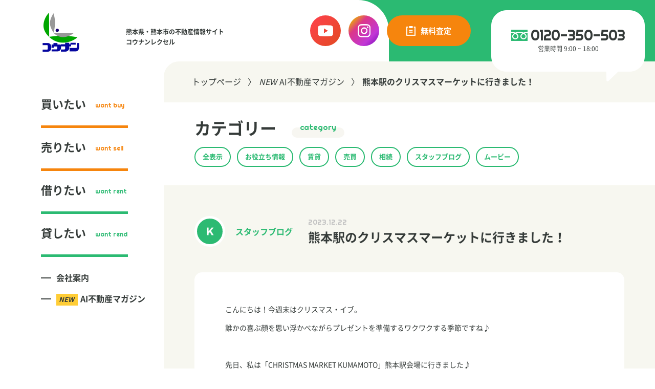

--- FILE ---
content_type: text/html; charset=UTF-8
request_url: https://www.kounan.jp/s/12621/
body_size: 25568
content:
<!DOCTYPE html>
<!--[if IE 8]><html class="ie8" xmlns:fb="http://ogp.me/ns/fb#"><![endif]--><head>
<title>熊本駅のクリスマスマーケットに行きました！｜NEW AI不動産マガジン｜熊本の不動産売買・賃貸・店舗・事務所のことならコウナン・レクセル</title>
<meta http-equiv="Content-Type" content="text/html; charset=UTF-8" />
<meta name="viewport" content="width=device-width,initial-scale=1.0">
<meta property="og:url" content="https://www.kounan.jp/s/12621/" />
<meta property="og:title" content="熊本駅のクリスマスマーケットに行きました！｜NEW AI不動産マガジン｜熊本の不動産売買・賃貸・店舗・事務所のことならコウナン・レクセル" />
<meta property="og:description" content="熊本市及び近郊を中心とした賃貸・売買物件の最新情報をいち早くお客様にご提供いたします。"/> 
<meta property="og:image" content="https://www.kounan.jp/s/wp-content/uploads/2023/12/IMG_8260-1-840x473.jpg" />
<meta property="og:site_name" content="熊本の不動産売買・賃貸・店舗・事務所のことならコウナン・レクセル" />
<meta name="description" content="熊本市及び近郊を中心とした賃貸・売買物件の最新情報をいち早くお客様にご提供いたします。">
<meta name="keywords" content="熊本県,熊本市,不動産,不動産業,賃貸,売買,物件,投資,コンサルティング,調査,オープンハウス,オープンルーム">

<link rel="shortcut icon" href="https://www.kounan.jp/assets/image/common/favicon.ico" >
<link rel="stylesheet" media="all" type="text/css" href="https://www.kounan.jp/assets/css/normalize.css">
<link rel="stylesheet" media="all" type="text/css" href="https://www.kounan.jp/assets/css/common.css?20251209-2012">
<link rel="stylesheet" media="all" type="text/css" href="https://www.kounan.jp/assets/css/magazine.css?20251209-2012">

<link href="https://fonts.googleapis.com/css2?family=Righteous&display=swap" rel="stylesheet">

<script src="https://www.kounan.jp/assets/js/jquery-1.9.0.min.js"></script>
<script src="https://www.kounan.jp/assets/js/script.js"></script>
<link rel='dns-prefetch' href='//s.w.org' />
<link rel="alternate" type="application/rss+xml" title="熊本の不動産売買・賃貸・店舗・事務所のことならコウナン・レクセル &raquo; 熊本駅のクリスマスマーケットに行きました！ のコメントのフィード" href="https://www.kounan.jp/s/12621/feed/" />
<link rel='stylesheet' id='wp-block-library-css'  href='https://www.kounan.jp/s/wp-includes/css/dist/block-library/style.min.css?ver=5.5.17' type='text/css' media='all' />
<link rel="https://api.w.org/" href="https://www.kounan.jp/s/wp-json/" /><link rel="alternate" type="application/json" href="https://www.kounan.jp/s/wp-json/wp/v2/posts/12621" /><link rel='prev' title='不動産売却への第一歩！媒介契約とは？' href='https://www.kounan.jp/s/12560/' />
<link rel='next' title='まだ間に合うかも！「優峰園フルーツランド」でいちご狩り体験♪' href='https://www.kounan.jp/s/13215/' />
<link rel='shortlink' href='https://www.kounan.jp/s/?p=12621' />
<link rel="alternate" type="application/json+oembed" href="https://www.kounan.jp/s/wp-json/oembed/1.0/embed?url=https%3A%2F%2Fwww.kounan.jp%2Fs%2F12621%2F" />
<link rel="alternate" type="text/xml+oembed" href="https://www.kounan.jp/s/wp-json/oembed/1.0/embed?url=https%3A%2F%2Fwww.kounan.jp%2Fs%2F12621%2F&#038;format=xml" />
<!-- Google Analytics -->
<script>
(function(i,s,o,g,r,a,m){i['GoogleAnalyticsObject']=r;i[r]=i[r]||function(){
 (i[r].q=i[r].q||[]).push(arguments)},i[r].l=1*new Date();a=s.createElement(o),
 m=s.getElementsByTagName(o)[0];a.async=1;a.src=g;m.parentNode.insertBefore(a,m)
 })(window,document,'script','//www.google-analytics.com/analytics.js','ga');
 ga('create', 'UA-59331551-1', 'auto');
 ga('send', 'pageview');
</script>
<!-- End Google Analytics -->
</head>
<body>
<header id="header" class="sp_off">
    <h1 class="logo"><a href="https://www.kounan.jp/" data-wpel-link="internal"><img src="https://www.kounan.jp/assets/image/common/logo2020.png" /></a></h1>
    <span class="lr_txt">熊本県・熊本市の不動産情報サイト <br class="tab_on">コウナンレクセル</span>
	
	<a href="https://www.instagram.com/kounan.lexcel/?hl=ja" class="head_btn_insta" target="_blank" data-wpel-link="external" rel="nofollow">
	<span><img src="https://www.kounan.jp/assets/image/common/head_icon_insta.png" class="hb" /><img src="https://www.kounan.jp/assets/image/common/head_icon_insta_hover.png" class="hn" /></span></a>
	<a href="https://www.youtube.com/channel/UCAVWbG8LnQSuv-PK6sOFxTQ" class="head_btn_youtube" target="_blank" data-wpel-link="external" rel="nofollow">
	<span><img src="https://www.kounan.jp/assets/image/common/head_icon_youtube.png" class="hb" /><img src="https://www.kounan.jp/assets/image/common/head_icon_youtube_hover.png" class="hn" /></span></a>
    <a href="https://www.kounan.jp/assessment/" class="head_btn" data-wpel-link="internal"><span><img src="https://www.kounan.jp/assets/image/common/assessment_icon.png" class="hb" /><img src="https://www.kounan.jp/assets/image/common/assessment_icon_af.png" class="hn" /></span><span class="text">無料査定</span></a>
    
	<div class="tell_bubble">
        <h2><span><img src="https://www.kounan.jp/assets/image/common/tell_icon.png" /></span><a href="tel:0120-350-503" class="en" data-wpel-link="internal">0120-350-503</a></h2>
        <p>営業時間 9:00 ~ 18:00</p>
    </div>
</header>
<nav id="menu">
    <div id="menu_wrap">
        <div class="menu_scroll sp_off">
            <h2 class="logo"><a href="https://www.kounan.jp/" data-wpel-link="internal"><img src="https://www.kounan.jp/assets/image/common/logo2020.png" /></a></h2>
            <ul>
                <li><a href="https://www.kounan.jp/buy/" data-wpel-link="internal">買いたい<span class="en">want buy</span></a></li>
                <li><a href="https://www.kounan.jp/sell/" data-wpel-link="internal">売りたい<span class="en">want sell</span></a></li>
                <li><a href="https://www.kounan.jp/rent/" data-wpel-link="internal">借りたい<span class="en">want rent</span></a></li>
                <li><a href="https://www.kounan.jp/lent/" data-wpel-link="internal">貸したい<span class="en">want rend</span></a></li>
                <li><a href="/s/" data-wpel-link="internal"><span class="italic_text">NEW</span>AI不動産マガジン</a></li>
                <li><a href="https://www.kounan.jp/company/" data-wpel-link="internal">会社案内</a></li>
            </ul>
            <a href="https://www.kounan.jp/company/" class="b_link" data-wpel-link="internal">会社案内</a>
            <a href="/s/" class="b_link" data-wpel-link="internal"><span class="italic_text">NEW</span>AI不動産マガジン</a>
            <div class="fn_area">
                <a href="https://www.kounan.jp/assessment/" data-wpel-link="internal"><span><img src="https://www.kounan.jp/assets/image/common/assessment_icon.png" class="hb" /><img src="https://www.kounan.jp/assets/image/common/assessment_icon_af.png" class="hn" /></span>無料査定</a>      
            </div>
            <div class="btm_area">
                <h3><span><img src="https://www.kounan.jp/assets/image/common/tell_icon.png" /></span><a href="tel:0120-350-503" class="en" data-wpel-link="internal">0120-350-503</a></h3>
                <p>営業時間 9:00 ~ 18:00</p>
                
            </div>
        </div>
    </div>
    
    <div id="sp_menu_area" class="pc_off">
        <h2 class="logo"><a href="https://www.kounan.jp/" data-wpel-link="internal"><img src="https://www.kounan.jp/assets/image/common/logo2020.png" /></a></h2>
		
		<a href="https://www.instagram.com/kounan.lexcel/?hl=ja" class="sp_insta_btn" target="_blank" data-wpel-link="external" rel="nofollow"><span><img src="https://www.kounan.jp/assets/image/common/head_icon_insta.png" class="hb" /><img src="https://www.kounan.jp/assets/image/common/head_icon_insta_hover.png" class="hn" /></span></a>
		<a href="https://www.youtube.com/channel/UCAVWbG8LnQSuv-PK6sOFxTQ" class="sp_youtube_btn" target="_blank" data-wpel-link="external" rel="nofollow"><span><img src="https://www.kounan.jp/assets/image/common/head_icon_youtube.png" class="hb" /><img src="https://www.kounan.jp/assets/image/common/head_icon_youtube_hover.png" class="hn" /></span></a>
       <a href="https://www.kounan.jp/" class="spmenu_btn" data-wpel-link="internal"><span><img src="https://www.kounan.jp/assets/image/common/assessment_icon.png" class="hb" /><img src="https://www.kounan.jp/assets/image/common/assessment_icon_af.png" class="hn" /></span><span class="text">無料査定</span></a>
       
        <div class="hamburger_wrap">
            <div class="hamburger js-navbtn" id="js-hamburger">
                <span class="hamburger_line hamburger_line-1"></span>
                <span class="hamburger_line hamburger_line-2"></span>
                <span class="hamburger_line hamburger_line-3"></span>
                <span class="hambuger_text en">MENU</span>
                <span class="hambuger_text02 en">CLOSE</span>
            </div>
        </div>

        <nav id="sp_menu">
        <div class="sp_menu_inr">
            <div class="tell">
                <h3><span><img src="https://www.kounan.jp/assets/image/common/tell_icon.png" /></span><a href="tel:0120-350-503" class="en" data-wpel-link="internal">0120-350-503</a></h3>
                <p>営業時間 9:00 ~ 19:00</p>
            </div>
            <ul>
                <li>
                    <h3>買いたい</h3>
                    <div class="link">
                        <a href="https://www.kounan.jp/buy/" data-wpel-link="internal">買いたいトップ</a>
                        <a href="/s/result/?type=buy" data-wpel-link="internal">物件検索</a>
                        <a href="https://www.kounan.jp/asoresort/" data-wpel-link="internal">南阿蘇リゾート特集</a>
                        <a href="https://www.kounan.jp/buy/" data-wpel-link="internal">相続税対策をお考えの方へ</a>
                    </div>
                </li>
                <li>
                    <h3>売りたい</h3>
                    <div class="link">
                       <a href="https://www.kounan.jp/sell/" data-wpel-link="internal">売りたいトップ</a>
                       <!--
                       <a href="https://www.kounan.jp/buy/" data-wpel-link="internal">不動産を相続された方へ</a>
                       <a href="https://www.kounan.jp/buy/" data-wpel-link="internal">相続された不動産について</a>
                       <a href="https://www.kounan.jp/buy/" data-wpel-link="internal">空き家・空き地でお困りの方</a>
                       <a href="https://www.kounan.jp/buy/" data-wpel-link="internal">熊本地震で被災された方へ</a>
                       -->
                    </div>
                </li>
                <li>
                    <h3>借りたい</h3>
                    <div class="link">
                       <a href="https://www.kounan.jp/rent/" data-wpel-link="internal">賃貸トップ</a>
                       <a href="/s/result/?type=rent" data-wpel-link="internal">物件検索</a>
                       <a href="/s/result/?type=rent&amp;joken%5B%5D=%E9%AB%98%E9%BD%A2%E8%80%85%E5%90%91%E3%81%91" data-wpel-link="internal">高齢者向け住宅</a>
                       <!--
                       <a href="https://www.kounan.jp/buy/" data-wpel-link="internal">お部屋を借りるまで</a>
                       <a href="https://www.kounan.jp/buy/" data-wpel-link="internal">一人暮らしのルール</a>
                       -->
                    </div>
                </li>
                <li>
                    <h3>貸したい</h3>
                    <div class="link">
                        <a href="https://www.kounan.jp/lent/" data-wpel-link="internal">貸したいトップ</a>
                    </div>
                </li>                
            </ul>
            <div class="link_list">                
                <a href="https://www.kounan.jp/assessment/" data-wpel-link="internal">無料査定</a>
               <a href="https://www.kounan.jp/staff/" data-wpel-link="internal">スタッフ紹介</a>
               <a href="https://www.kounan.jp/company/" data-wpel-link="internal">会社概要</a>
               <a href="https://www.kounan.jp/cheer/" data-wpel-link="internal">求人・パートナー募集</a>
               <!--
               <a href="https://www.kounan.jp/qa/" data-wpel-link="internal">よくある質問</a>
               -->
               <a href="https://www.kounan.jp/contact/" data-wpel-link="internal">お問い合わせ</a>
               <a href="https://www.kounan.jp/policy/" data-wpel-link="internal">プライバシーポリシー</a>
            </div>
            <div class="map_area">
                <iframe src="https://www.google.com/maps/embed?pb=!1m16!1m12!1m3!1d11930.109201198036!2d130.71345568407952!3d32.80205651636543!2m3!1f0!2f0!3f0!3m2!1i1024!2i768!4f13.1!2m1!1z44Kz44Km44OK44Oz44Os44Kv44K744Or!5e0!3m2!1sja!2sjp!4v1597227549190!5m2!1sja!2sjp" width="600" height="450" frameborder="0" style="border:0;" allowfullscreen="" aria-hidden="false" tabindex="0"></iframe>                
            </div>
            <div class="btn_area">
                <a href="https://www.kounan.jp/car/" data-wpel-link="internal">駐車場解約フォーム</a>
                <a href="https://www.kounan.jp/download/" data-wpel-link="internal">各書類のダウンロード</a>            
            </div>
            <div class="bottom">
                <a href="https://www.youtube.com/channel/UCAVWbG8LnQSuv-PK6sOFxTQ" class="youtube" target="_blank" data-wpel-link="external" rel="nofollow">公式チャンネル</a>
                <a href="https://www.facebook.com/kounan.jp/" class="facebook" target="_blank" data-wpel-link="internal">公式ページ</a>
                <h4 class="en">© KOUNANREKUSELU 2020.</h4>            
            </div>
        </div>
        </nav>
    </div>
</nav>





<section id="contents">
    <div class="tell_bubble">
        <h2><span><img src="https://www.kounan.jp/assets/image/common/tell_icon.png" /></span><a href="tel:0120-350-503" class="en" data-wpel-link="internal">0120-350-503</a></h2>
        <p>営業時間 9:00 ~ 18:00</p>
    </div>
    
     <section class="list_pan g_bg">
        <div>
            <a href="https://www.kounan.jp/" data-wpel-link="internal">トップページ</a><a href="https://www.kounan.jp/s" data-wpel-link="internal"><span class="italic_text">NEW</span>AI不動産マガジン</a><p>熊本駅のクリスマスマーケットに行きました！</p>        
        </div>     
	</section>
    
    <section class="category_list">
        <h2 class="tit">カテゴリー</h2><span class="en s_tit">category</span>
        <div class="link_list_wrap">
            <div class="link_list">
                <a href="https://www.kounan.jp/s" data-wpel-link="internal">全表示</a>
                <a href="https://www.kounan.jp/s/category/useful/" data-wpel-link="internal">お役立ち情報</a>
                <a href="https://www.kounan.jp/s/category/rent/" data-wpel-link="internal">賃貸</a>
                <a href="https://www.kounan.jp/s/category/buy/" data-wpel-link="internal">売買</a>
                <a href="https://www.kounan.jp/s/category/inheritance/" data-wpel-link="internal">相続</a>
                <a href="https://www.kounan.jp/s/category/blog/" data-wpel-link="internal">スタッフブログ</a>
                <a href="https://www.kounan.jp/s/category/movie/" data-wpel-link="internal">ムービー</a>
            </div>
        </div>
    </section>


    <section class="kiji kounan">

       <div class="ct">
           <span class="staff"></span><p>
<a href="https://www.kounan.jp/s/category/blog/" class="cate" data-wpel-link="internal">スタッフブログ</a></p>
           <div>
           <span class="en day">2023.12.22</span>
           <h2>熊本駅のクリスマスマーケットに行きました！</h2>
           </div>
       </div>

        <div class="write_area">
<p>こんにちは！今週末はクリスマス・イブ。</p>
<p>誰かの喜ぶ顔を思い浮かべながらプレゼントを準備するワクワクする季節ですね♪</p>
<p>&nbsp;</p>
<p>先日、私は「CHRISTMAS MARKET KUMAMOTO」熊本駅会場に行きました♪</p>
<p>熊本駅を降りてすぐ、アミュプラザ熊本の前にある広場で開催されているクリスマスマーケット。</p>
<p>&nbsp;</p>
<p>会場内ではホットワインやフィッシュアンドチップスなどの飲食物や、</p>
<p>可愛らしいクリスマス雑貨の販売が行われています！</p>
<p>&nbsp;</p>
<p><img loading="lazy" src="https://www.kounan.jp/s/wp-content/uploads/2023/12/IMG_8260-1-464x261.jpg" alt="" width="464" height="261" class="alignnone size-medium wp-image-12623" srcset="https://www.kounan.jp/s/wp-content/uploads/2023/12/IMG_8260-1-464x261.jpg 464w, https://www.kounan.jp/s/wp-content/uploads/2023/12/IMG_8260-1-840x473.jpg 840w, https://www.kounan.jp/s/wp-content/uploads/2023/12/IMG_8260-1.jpg 1024w" sizes="(max-width: 464px) 100vw, 464px" /></p>
<p>会場の真ん中には大きな光のオブジェがあり、</p>
<p>上から注がれるプロジェクションマッピングと合わさって幻想的な雰囲気でした。</p>
<p>&nbsp;</p>
<p><img loading="lazy" src="https://www.kounan.jp/s/wp-content/uploads/2023/12/IMG_1823-1-347x464.jpg" alt="" width="347" height="464" class="alignnone size-medium wp-image-12624" srcset="https://www.kounan.jp/s/wp-content/uploads/2023/12/IMG_1823-1-347x464.jpg 347w, https://www.kounan.jp/s/wp-content/uploads/2023/12/IMG_1823-1-628x840.jpg 628w, https://www.kounan.jp/s/wp-content/uploads/2023/12/IMG_1823-1.jpg 765w" sizes="(max-width: 347px) 100vw, 347px" /></p>
<p>熊本駅前のクリスマスマーケットは、12月25日（月）まで行われるそうです。</p>
<p>皆さんも、クリスマスの思い出にお出かけされてみてはいかがでしょうか！</p>
                    </div>
        

    <div class="prev_next">
        <a class="prev_btn" href="https://www.kounan.jp/s/12560/" rel="prev" data-wpel-link="internal">前の記事へ</a>        <a href="https://www.kounan.jp/s" class="ichiran_btn" data-wpel-link="internal"></a>
       <a class="next_btn" href="https://www.kounan.jp/s/13215/" rel="next" data-wpel-link="internal">次の記事へ</a>    </div>
    </section>




    

        <section class="info hasei">
            <div class="info_area">
               <div class="lt">
                    <h2><img src="https://www.kounan.jp/assets/image/common/logo.png" /><span class="pc_off">熊本県・熊本市の不動産売買と<br>管理はコウナンレクセル</span></h2> 

                    <div class="tell">
                        <h3><span><img src="https://www.kounan.jp/assets/image/common/tell_icon.png" /></span><a href="tel:0120-350-503" class="en" data-wpel-link="internal">0120-350-503</a></h3>
                        <p>営業時間 9:00 ~ 18:00</p>
                    </div>
                </div>
                <ul>
                    <li>
                        <figure class="img_area"><img src="https://www.kounan.jp/assets/image/common/info_kyomachi.jpg" loading="lazy"  /></figure>
                        <div class="text_area">
                           <div class="text_inr">
                            <h4>京町ラボ<a href="https://lin.ee/36gARf" target="_blank" data-wpel-link="external" rel="nofollow"><img src="https://www.kounan.jp/assets/image/common/info_line_link.png" /></a></h4>
                            <p>〒860-0078　熊本市中央区京町 2-14-16</p>
                            </div>
                        </div>
                    </li>
                    <li>
                        <figure class="img_area"><img src="https://www.kounan.jp/assets/image/common/info_suizenji.jpg" loading="lazy"  /></figure>
                        <div class="text_area">
                           <div class="text_inr">
                            <h4>水前寺ラボ<a href="https://lin.ee/aBiTazJ" target="_blank" data-wpel-link="external" rel="nofollow"><img src="https://www.kounan.jp/assets/image/common/info_line_link.png" /></a></h4>
                            <p>〒862-0956　熊本市中央区水前寺公園 25-2</p>
                            </div>
                        </div>
                    </li>              
                </ul>
            </div>

        </section>
       <footer id="footer" class="hasei">
        <div class="foot_btn_area">           
            <a href="https://www.kounan.jp/car/" data-wpel-link="internal">駐車場解約フォーム</a>
            <a href="https://www.kounan.jp/download/" data-wpel-link="internal">各書類のダウンロード</a>            
        </div>
        
        <ul>
           <li>
              <h3 class="oc">買いたい</h3>
                <div class="btm_toggle">
                <a href="https://www.kounan.jp/buy/" data-wpel-link="internal"><span>買いたいトップ</span></a>
                <a href="/s/result/?type=buy" data-wpel-link="internal"><span>物件検索</span></a>
                <a href="https://www.kounan.jp/asoresort/" data-wpel-link="internal"><span>南阿蘇リゾート特集</span></a>
                <!--
                <a href="https://www.kounan.jp/buy/" data-wpel-link="internal"><span>相続税対策をお考えの方へ</span></a>
                -->
               </div>
           </li>
           <li>
              <h3 class="oc">売りたい</h3>
                <div class="btm_toggle">
               <a href="https://www.kounan.jp/sell/" data-wpel-link="internal"><span>売りたいトップ</span></a>
               <!--
               <a href="https://www.kounan.jp/sell/" data-wpel-link="internal"><span>不動産を相続された方へ</span></a>
               <a href="https://www.kounan.jp/sell/" data-wpel-link="internal"><span>相続された不動産について</span></a>
               <a href="https://www.kounan.jp/sell/" data-wpel-link="internal"><span>空き家・空き地でお困りの方</span></a>
               <a href="https://www.kounan.jp/sell/" data-wpel-link="internal"><span>熊本地震で被災された方へ</span></a>
               -->
               </div>
           </li>
           <li>
              <h3 class="oc">借りたい</h3>
                <div class="btm_toggle">
               <a href="https://www.kounan.jp/rent/" data-wpel-link="internal"><span>賃貸トップ</span></a>
               <a href="/s/result/?type=rent" data-wpel-link="internal"><span>物件検索</span></a>
               <a href="/s/result/?type=rent&amp;joken%5B%5D=%E9%AB%98%E9%BD%A2%E8%80%85%E5%90%91%E3%81%91" data-wpel-link="internal"><span>高齢者向け住宅</span></a>
               <!--
               <a href="https://www.kounan.jp/rent/" data-wpel-link="internal"><span>お部屋を借りるまで</span></a>
               <a href="https://www.kounan.jp/rent/" data-wpel-link="internal"><span>一人暮らしのルール</span></a>
               -->
           </li>
           <li>
              <h3 class="oc">貸したい</h3>
                <div class="btm_toggle">
               <a href="https://www.kounan.jp/lent/" data-wpel-link="internal"><span>貸したいトップ</span></a>
               </div>
           </li>
           <li>
               <a href="https://www.kounan.jp/assessment/" data-wpel-link="internal"><span>無料査定</span></a>
               <a href="https://www.kounan.jp/staff/" data-wpel-link="internal"><span>スタッフ紹介</span></a>
               <a href="https://www.kounan.jp/company/" data-wpel-link="internal"><span>会社概要</span></a>
               <a href="https://www.kounan.jp/cheer/" data-wpel-link="internal"><span>求人・パートナー募集</span></a>
               <!--
               <a href="https://www.kounan.jp/qa/" data-wpel-link="internal"><span>よくある質問</span></a>
               -->
               <a href="https://www.kounan.jp/contact/" data-wpel-link="internal"><span>お問い合わせ</span></a>
               <a href="https://www.kounan.jp/policy/" data-wpel-link="internal"><span>プライバシーポリシー</span></a>
           </li>
            
            
        </ul>
        <div class="bottom">
            <a href="https://www.kounan.jp/https://www.youtube.com/channel/UCAVWbG8LnQSuv-PK6sOFxTQ" class="youtube" target="_blank" data-wpel-link="internal">公式チャンネル</a>
            <a href="https://www.instagram.com/kounan.lexcel/?hl=ja" class="insta" target="_blank" data-wpel-link="external" rel="nofollow">Instagram公式ページ</a>
            <h4 class="en">© KOUNANREKUSELU 2020.</h4>            
        </div>
        
    </footer>
</section>

<script src="https://www.kounan.jp/assets/js/slick.min.js"></script>
<script src="https://www.kounan.jp/assets/js/buy.js"></script>
<script type='text/javascript' src='https://www.kounan.jp/s/wp-includes/js/wp-embed.min.js?ver=5.5.17' id='wp-embed-js'></script>
</body>
</html>

--- FILE ---
content_type: text/css
request_url: https://www.kounan.jp/assets/css/common.css?20251209-2012
body_size: 67362
content:
@charset "utf-8";

	@font-face {
font-family: 'Noto Sans Japanese';
font-style: normal;
font-weight: 100;
src: url('../fonts/NotoSansCJKjp-Thin.woff2') format('woff2'),
url('../fonts/NotoSansCJKjp-Thin.woff') format('woff'),
url('../fonts/NotoSansCJKjp-Thin.ttf') format('truetype'),
url('../fonts/NotoSansCJKjp-Thin.eot') format('embedded-opentype');
}
@font-face {
font-family: 'Noto Sans Japanese';
font-style: normal;
font-weight: 200;
src: url('../fonts/NotoSansCJKjp-Light.woff2') format('woff2'),
url('../fonts/NotoSansCJKjp-Light.woff') format('woff'),
url('../fonts/NotoSansCJKjp-Light.ttf') format('truetype'),
url('../fonts/NotoSansCJKjp-Light.eot') format('embedded-opentype');
}
@font-face {
font-family: 'Noto Sans Japanese';
font-style: normal;
font-weight: 300;
src: url('../fonts/NotoSansCJKjp-DemiLight.woff2') format('woff2'),
url('../fonts/NotoSansCJKjp-DemiLight.woff') format('woff'),
url('../fonts/NotoSansCJKjp-DemiLight.ttf') format('truetype'),
url('../fonts/NotoSansCJKjp-DemiLight.eot') format('embedded-opentype');
}
@font-face {
font-family: 'Noto Sans Japanese';
font-style: normal;
font-weight: 400;
src: url('../fonts/NotoSansCJKjp-Regular.woff2') format('woff2'),
url('../fonts/NotoSansCJKjp-Regular.woff') format('woff'),
url('../fonts/NotoSansCJKjp-Regular.ttf') format('truetype'),
url('../fonts/NotoSansCJKjp-Regular.eot') format('embedded-opentype');
}
@font-face {
font-family: 'Noto Sans Japanese';
font-style: normal;
font-weight: 500;
src: url('../fonts/NotoSansCJKjp-Medium.woff2') format('woff2'),
url('../fonts/NotoSansCJKjp-Medium.woff') format('woff'),
url('../fonts/NotoSansCJKjp-Medium.ttf') format('truetype'),
url('../fonts/NotoSansCJKjp-Medium.eot') format('embedded-opentype');
}
@font-face {
font-family: 'Noto Sans Japanese';
font-style: normal;
font-weight: 700;
src: url('../fonts/NotoSansCJKjp-Bold.woff2') format('woff2'),
url('../fonts/NotoSansCJKjp-Bold.woff') format('woff'),
url('../fonts/NotoSansCJKjp-Bold.ttf') format('truetype'),
url('../fonts/NotoSansCJKjp-Bold.eot') format('embedded-opentype');
}
@font-face {
font-family: 'Noto Sans Japanese';
font-style: normal;
font-weight: 900;
src: url('../fonts/NotoSansCJKjp-Black.woff2') format('woff2'),
url('../fonts/NotoSansCJKjp-Black.woff') format('woff'),
url('../fonts/NotoSansCJKjp-Black.ttf') format('truetype'),
url('../fonts/NotoSansCJKjp-Black.eot') format('embedded-opentype');
}

html {
	font: normal normal normal 62.5%/1 "Noto Sans Japanese", "ヒラギノ角ゴ Pro", "Hiragino Kaku Gothic Pro", "メイリオ", Meiryo, Osaka, MS PGothic, sans-serif;
}

/*
.mincho{
	font-family: 'ヒラギノ明朝 Pro W3','Hiragino Mincho Pro','ＭＳ Ｐ明朝','MS PMincho',serif;
}

*/
body {
	margin: 0;
	padding: 0;
	background-color: #FFF;
	background-color: rgba(255, 255, 255, 1);
	position: relative;
	color: #353b39;
	color: rgba(53, 59, 57,1);
	text-rendering: optimizeLegibility;
	font-feature-settings : "palt" 1;
	-webkit-text-size-adjust: none;
	-webkit-font-smoothing: antialiased;
	-moz-osx-font-smoothing: grayscale;
	-webkit-font-kerning: normal;
			font-kerning: normal;
	-webkit-backface-visibility: hidden;
			backface-visibility: hidden;
}

.win body{
	line-height:1.8rem;
	}
a {
	color:#2bba72;
	text-decoration: none;
	-webkit-transition: all 0.3s ease;
    -moz-transition: all 0.3s ease;
    -o-transition: all 0.3s ease;
    transition: all 0.3s ease;
}

a:hover {
	-webkit-transition: all 0.3s ease;
    -moz-transition: all 0.3s ease;
    -o-transition: all 0.3s ease;
    transition: all 0.3s ease;
    /*
	filter: alpha(opacity=70);
	-moz-opacity:0.7;
	opacity:0.7;
    */
}
input,
select,
textarea,
button,
*:before,
*:after {
	-webkit-transition:  opacity 0.2s ease;
	        transition:  opacity 0.2s ease;
	-webkit-transform: translate3d(0, 0, 0);
			transform: translate3d(0, 0, 0);
}

a:focus,
input:focus,
select:focus,
textarea:focus,
button:focus {
  outline: none;
}

img {
	width: 100%;
	vertical-align: bottom;
	-ms-interpolation-mode: bicubic;
		interpolation-mode: bicubic;
	-webkit-backface-visibility: hidden !Important;
}

.pc_off{
	display:none;
	}
.tab_on{
	display:none;
	}
.sp_off{
	display:block;
	}
.onon{
	display:block !important;
}
	

.cl{
	clear:both;
	}
img.preload{
	display:none;
}
::-moz-selection
{
    background: #62e295;
}
::selection
{
    background: #62e295;
}

/* Safari */
::-moz-selection
{
    background: #62e295;
}


.en {
    font-family: 'Righteous', cursive;
    color:#2bba72;
}


@media screen and ( max-width: 800px ) {
    body{padding-top: 95px;}
}


/* ==========================================================================
	header
========================================================================== */
#header {
    width: 100%;
    position: relative;
    height: 120px;
    background:#2bba72;
    z-index:5;
    box-sizing:border-box;
    padding-top:30px;
    padding-top: 30px;
}

#header:before{
    content:"";
    display: block;
    background:#fff;
    z-index:-1;
    width: 760px;
    height: 150px;
    position: absolute;
    left: 0px;
    top: 0;
    border-radius:0 60px 0 0;

}
#header h1 {
    position: relative;
    width: 167px;
    padding-left:50px;
    margin-top: 20px;
}

#header h1.logo{
    width: 72px;
    padding-left: 83px;
    top: -5px;
    margin-top: 0;
}
#header h1 a {
    display: block;
}
#header .lr_txt{
    display: block;
    font-size: 12px;
	line-height: 16px;
    font-weight: 700;
    position: absolute;
    left: 276px;
    top: 50px;
    z-index:10;
    width: 320px;
    color:#353b39;
    
}

#header .lr_txt.n_txt{
 
    left: 196px;   
}
.head_btn{
    width: 164px;
    height:60px;
    display: flex;
    align-items: center;
    justify-content: center; 
    border-radius:30px;
    position: absolute;
    top: 30px;
    right: 360px;
    color:#fff;
    font-weight: 700;
    background:#f6850d;
    font-size: 15px;
    font-weight: 700;
}
.head_btn span.text{font-weight: 700;}
.head_btn:hover{background:#fff;color:#f6850d;}

.head_btn.btn02 {right: 360px;background:#353b39;}
.head_btn.btn02:hover{background:#fff; color:#353b39;}

.head_btn span img{width: 18px; margin-right: 10px;}
.head_btn.btn02 span img{width: 16px;}

.head_btn span img.hn{display:none;}
.head_btn:hover span img.hb{display:none;}
.head_btn:hover span img.hn{display:inline-block;}

.head_btn_insta{
    width: 60px;
    height:60px;
    display: flex;
    align-items: center;
    justify-content: center; 
    border-radius:30px;
    position: absolute;
    top: 30px;
    right: 539px;
    background-image: linear-gradient(135deg, #ebb100 11%, #dc3789 33%, #c137d6 72%, #7509b3);
}
.head_btn_insta span img{width: 25px;}
.head_btn_insta:hover{background:#fff;}
.head_btn_insta span img.hn{display:none;}
.head_btn_insta:hover span img.hb{display:none;}
.head_btn_insta:hover span img.hn{display:inline-block;}

.head_btn_youtube{
    width: 60px;
    height:60px;
    display: flex;
    align-items: center;
    justify-content: center; 
    border-radius:30px;
    position: absolute;
    top: 30px;
    right: 614px;
    background-image: linear-gradient(135deg, #ff414e, #e24a22);
}
.head_btn_youtube span img{width: 30px;}
.head_btn_youtube:hover{background:#fff;}
.head_btn_youtube span img.hn{display:none;}
.head_btn_youtube:hover span img.hb{display:none;}
.head_btn_youtube:hover span img.hn{display:inline-block;}



#header .tell_bubble{display:none;}

@media screen and ( max-width: 1300px ) {

    #header .lr_txt{ top:52px;left:246px;font-size: 12px;line-height: 20px; }
    
    #header .lr_txt.n_txt{left: 200px;top: 50px;}
    #header .lr_txt .tab_on{display:block;}
}
@media screen and ( max-width: 1200px ) {

    #header:before{
        width: 50%;
    }
    #header h1{margin-top: 10px;}
    
    
    #header h1.logo{padding-left: 50px;}
    
    #header .lr_txt{ top:42px; }
    
    #header .lr_txt.n_txt{left: 160px;}
    #header .tell_bubble{
        display: block;
        position: absolute;
        right: 0;
        top: 0;
        width: 290px;
        height: 100px;
        z-index:100;
        text-align: center;
        padding-top: 22px;
        box-sizing:border-box;
        border-radius:0 0 0 30px;
        background:#fff;
    }
    #header .tell_bubble h2 {
        margin-bottom: 6px;
    }
    #header .tell_bubble span {
        display: inline-block;
        vertical-align: middle;
        width: 32px;
        margin-right: 6px;
    }
    #header .tell_bubble a {
        font-size: 29px;
        display: inline-block;
        vertical-align: middle;
        color:#353b39;
        letter-spacing: -0.03em;
    }
    #header .tell_bubble p {
        font-size: 12px;
        color: #353b39;
    }

}


@media screen and ( max-width: 1150px ) {
    #header .lr_txt{display:none;}
    #header .lr_txt.n_txt{display:block;}
}
@media screen and ( max-width: 1080px ) {
    #header .lr_txt.n_txt{display:none;}
    
}
@media screen and ( max-width: 960px ) {
    .head_btn {width: 60px;right: 370px;}
    .head_btn.btn02{right: 300px;}
    .head_btn span.text{
        display: none;
    }
    .head_btn span img{margin:0;}
	
	.head_btn_insta{
    	right: 436px;
	}
	.head_btn_youtube{
    	right: 511px;
	}
}
/* ==========================================================================
	menu
========================================================================== */

#menu_wrap{
    padding-left:80px;
    box-sizing:border-box;
    width: calc(100% + 17px);
}
#menu {
    width: 320px;
    position: absolute;
    left: 0;
    top: 0;
    padding-top:200px;
    /*
    padding-left:80px;
    */
    box-sizing:border-box;
    background:#fff;
    height:100vh;
}


@media screen and ( max-width: 1500px ) {
    #menu {padding-top:13vw;}
}
#menu h2{display:none;}

#menu ul{
    margin-bottom: 33px;
} 
#menu ul li a {
    display: block;
    position: relative;
    z-index:10;
    width: 170px;
    font-size: 22px;
    font-weight: 700;
    color:#353b39;
    vertical-align: middle;
    padding:27px 0 30px;
    border-bottom:5px solid #f6850d;
}
#menu ul li a:hover,
#menu ul li a:hover span{
    color:#f6850d;
}
/*
#menu ul li a:before {
  position: absolute;
  top: 0;
  right: 0;
  bottom: -5px;
  left: -5%;
  z-index: -1;
    width: 110%;
    height: calc(100% + 5px);
  content: '';
  background: #f6850d;
  transform-origin: right top;
  transform: scale(0, 1);
  transition: transform .3s;
}
#menu ul li a:hover:before {
  transform-origin: left top;
  transform: scale(1, 1);
}
*/
#menu ul li a span {
    display:inline-block;
    margin-left: 18px;
    vertical-align: middle;
    font-size: 12px;
    color:#f6850d;
 -webkit-transition: all 0.3s ease;
    -moz-transition: all 0.3s ease;
    -o-transition: all 0.3s ease;
    transition: all 0.3s ease;
}
#menu ul li:nth-child(3) a,
#menu ul li:nth-child(4) a{
    border-color:#2bba72;
}
#menu ul li:nth-child(3) a:hover,
#menu ul li:nth-child(4) a:hover{    
    color:#2bba72;
}
#menu ul li:nth-child(3) a span,
#menu ul li:nth-child(4) a span{
    color:#2bba72;
}


#menu ul li:nth-child(5),
#menu ul li:nth-child(6){
    display:none;
}

#menu .b_link {
    display:block;
    font-size: 16px;
    font-weight: 700;
    color:#353b39;
    padding-left:30px;
    position: relative;
    margin-bottom: 25px;
    box-sizing:border-box;
}
#menu .b_link .italic_text{
	font-style: italic;
	font-weight: bold;
	font-size: 13px;
	padding: 5px 7px 5px 5px;
	box-sizing: border-box;
	background-color: #ffcd36;
	margin-right: 5px;
}
#menu .b_link:before{
    content:"";
    display: block;
    width: 20px;
    height: 2px;
    background:#353b39;
    position: absolute;
    left: 0;
    top: 0;
    bottom: 0;
    margin:auto;
    -webkit-transition: all 0.3s ease;
    -moz-transition: all 0.3s ease;
    -o-transition: all 0.3s ease;
    transition: all 0.3s ease;
}

#menu .b_link:hover{color:#2bba72;}
#menu .b_link:hover:before{left:3px;background:#2bba72;}

#menu .fn_area,
#menu .btm_area{display:none;}


/*--------fixed--------*/
#menu.fixed{
    position:fixed;
    padding-top:25px;
    overflow-x: hidden;
    overflow-y: hidden;
}
.fixed #menu_wrap{    
    overflow-y: scroll;
}

#menu.fixed h2{
    display: block;
    width: 167px;
    margin:0 0 32px;}

#menu.fixed h2.logo{width: 72px;margin-bottom: 20px;}
#menu.fixed .menu_scroll {
    height: 830px;
    padding-bottom: 50px;
}

#menu.fixed .fn_area,
#menu.fixed .btm_area{display:block;}





#menu.fixed .fn_area {
    width: 170px;
    margin-bottom: 47px;
    margin-top: 37px;
}
#menu.fixed .fn_area a {
    display: block;
    width: 100%;
    height: 50px;
    display: flex;
    align-items: center;
    justify-content: center; 
    border-radius:15px;
    color:#fff;
    background:#f6850d;
    border:2px solid #f6850d;
    font-size: 15px;
    font-weight: 700;
    margin-bottom: 13px;
    box-shadow:0px 5px 12px 3px rgba(213,213,213,.7);
}



#menu.fixed .fn_area a:hover{background:#fff;color:#f6850d;box-shadow:none;}

/*
#menu.fixed .fn_area a:last-child {background:#2bba72;border-color:#2bba72;}
#menu.fixed .fn_area a:last-child:hover{background:#fff; color:#2bba72;}*/

#menu.fixed .fn_area a span img{width: 20px; margin-right: 15px;}
#menu.fixed .fn_area a:last-child span img{width: 18px;}

#menu.fixed .fn_area a span img.hn{display:none;}
#menu.fixed .fn_area a:hover span img.hb{display:none;}
#menu.fixed .fn_area a:hover span img.hn{display:inline-block;}


#menu.fixed .btm_area {
    position: relative;
    width: calc(100% + 80px);
    left: -80px;
    bottom:0;
    z-index:10;
    text-align: center;
    height: 140px;
    padding-top:45px;
    background:#f7f7f0;
    box-sizing:border-box;
}



@media screen and ( min-height: 890px ) {
    #menu.fixed .btm_area{position:absolute;left: -40px;}
}


#menu.fixed .btm_area h3 {
    margin-bottom: 6px;
}

#menu.fixed .btm_area span {
    display: inline-block;
    vertical-align: middle;
    width: 32px;
    margin-right: 6px;
}

#menu.fixed .btm_area a {
    font-size: 29px;
    display: inline-block;
    vertical-align: middle;
    color:#353b39;
    letter-spacing: -0.03em;
}

#menu.fixed .btm_area p {
    font-size: 12px;
    color: #353b39;
}

@media screen and ( max-width: 1200px ) {

    #menu_wrap{width: auto; padding-left: 0;}
    #menu {
        width: 100%;
        max-width:880px;
        position: absolute;
        left: auto;
        right:0;
        top: 120px;
        padding-top:0;
        padding-left:0;
        box-sizing:border-box;
        background:#fff;
        height:80px;
        padding:0 25px;
    }
    #menu h2{display:none;}

    #menu ul{
        margin-bottom: 0;
        -js-display: flex;
        display:-webkit-box;
        display: -webkit-flex;
        display:-moz-box;
        display:-ms-flexbox;
        display: flex;
        -webkit-justify-content: space-between;
        justify-content: space-between;
        -webkit-flex-wrap: wrap;
            -ms-flex-wrap: wrap;
                flex-wrap: wrap;
    } 
    
    #menu ul li{
        display:inline-block;        
    }
    #menu ul li:nth-child(5),
    #menu ul li:nth-child(6){
        display:inline-block; 
        }
        #menu ul li a {
            display: inline-block;

            width: auto;
            font-size: 18px;
            font-weight: 700;
            color:#353b39;
            vertical-align: middle;
            padding:27px 0 30px;
            border-bottom:none;
        }
    #menu ul li a span,
    #menu .b_link{display:none;}
    

    /*--------fixed--------*/
    #menu.fixed{
        position:fixed;
        padding-top:0;
        top:0;
        z-index: 9999;
        width: 100%;
        max-width:1200px;
        
    }
    #menu.fixed #menu_wrap{    
        overflow-y: auto;
    }
    #menu.fixed h2{
        display: block;
        width: 153px;
        margin:20px 0 0 15px;
        float:left;
    }
    
    
    #menu.fixed h2.logo{
    width: 55px;
    margin: 12px 0 0 0;
    }
    
    #menu ul{
        width: calc(100% - 200px);
        max-width:720px;
        float:right;
    }    
    #menu ul li a {
        font-size: 16px;
        padding:27px 0 30px;
    }

    #menu.fixed .menu_scroll {
        position: relative;
        height: 80px;
        padding-bottom: 0px;
    }
    
    
    
    #menu.fixed .menu_scroll:after{
        content:"";
        display: block;
        clear:both;
    }

    #menu.fixed .fn_area,
    #menu.fixed .btm_area{display:none;}

    #menu.fixed .fn_area,
    #menu.fixed .btm_area {
        display:none;
    }

    #menu.fixed .btm_area h3 {
        margin-bottom: 6px;
    }

    #menu.fixed .btm_area span {
        display: inline-block;
        vertical-align: middle;
        width: 32px;
        margin-right: 6px;
    }

    #menu.fixed .btm_area a {
        font-size: 29px;
        display: inline-block;
        vertical-align: middle;
        color:#353b39;
        letter-spacing: -0.03em;
    }

    #menu.fixed .btm_area p {
        font-size: 12px;
        color: #353b39;
    }

    
    
}

@media screen and ( max-width: 1150px ) {
    
    
}




/* ==========================================================================
	sp_menu
========================================================================== */

@media screen and ( max-width: 800px ) {
    #menu{
    width: 100%;
    max-width: 880px;
    position: absolute;
    left: auto;
    right: 0;
    top: 0;
    padding-top: 0;
    padding-left: 0;
    box-sizing: border-box;
    background: #fff;
    height: 95px;
    padding: 0 0 0 20px;
        z-index:9999;
        
    }
    #menu_wrap{height: auto !Important;}
    #sp_menu_area { position: relative;}
    #sp_menu_area h2 {
        display: block;
        position: absolute;
        top: 30px;
        left: 0px;
        width: 122px;
    }
    #menu.fixed h2 {
    display: block;
    width: 122px;
    margin: 0;
    float: none;
}
    #sp_menu_area h2.logo{
    top: 11px;
    left: 0px;
    width: 60px;
    }
    #menu.fixed h2.logo{
        
        margin:0;
        width: 60px;
    }
    
    
    
    #sp_menu_area .spmenu_btn {
        width: 70px;
        height: 70px;
        display: block;
        position: absolute;
        top: 10px;
        right: 75px;
        border-radius:15px;
        background:#f6850d;
        text-align: center;
        -webkit-box-sizing: border-box;
        -moz-box-sizing: border-box;
        box-sizing: border-box;        
        padding-top: 15px;
    }
    
	#sp_menu_area .sp_insta_btn {
        width: 70px;
        height: 70px;
        display: block;
        position: absolute;
        top: 10px;
        right: 150px;
        border-radius:15px;
        text-align: center;
        -webkit-box-sizing: border-box;
        -moz-box-sizing: border-box;
        box-sizing: border-box;        
        padding-top: 15px;
		background-image: linear-gradient(135deg, #ebb100 11%, #dc3789 33%, #c137d6 72%, #7509b3);
    }
	 #sp_menu_area .sp_insta_btn span { display: block; width: 40px; margin:0 auto 8px;}
	 #sp_menu_area .sp_insta_btn span img.hn{display:none;}
     #sp_menu_area .sp_insta_btn:hover span img.hb{display:none;}
     #sp_menu_area .sp_insta_btn:hover span img.hn{display:inline-block;}
	
	
	 #sp_menu_area .sp_youtube_btn{
        width: 70px;
        height: 70px;
        display: block;
        position: absolute;
        top: 10px;
        right: 225px;
        border-radius:15px;
        text-align: center;
        -webkit-box-sizing: border-box;
        -moz-box-sizing: border-box;
        box-sizing: border-box;        
        padding-top: 15px;
		background-image: linear-gradient(135deg, #ff414e, #e24a22);
    }
	#sp_menu_area .sp_youtube_btn span { display: block; width: 40px; margin:0 auto; padding-top: 5px;}
    #sp_menu_area .sp_youtube_btn span img.hn{display:none;}
    #sp_menu_area .sp_youtube_btn:hover span img.hb{display:none;}
    #sp_menu_area .sp_youtube_btn:hover span img.hn{display:inline-block;}
    
    .nav-open #menu,#menu.fixed{position:fixed;}
    
    
    #sp_menu_area .spmenu_btn.btn02{right: 80px;background:#353b39;padding-top: 18px;} 
    #sp_menu_area .spmenu_btn span { display: block; width: 20px; margin:0 auto 8px;}
    #sp_menu_area .spmenu_btn.btn02 span {width: 18px;margin-bottom: 11px;}    
    #sp_menu_area .spmenu_btn span.text{width: 100%;color:#fff;font-weight: 700;font-size: 12px; }
    
    #sp_menu_area .spmenu_btn span img.hn{display:none;}
    #sp_menu_area .spmenu_btn:hover span img.hb{display:none;}
    #sp_menu_area .spmenu_btn:hover span img.hn{display:inline-block;}
    
    
    
    
    #sp_menu {
        display: block;
      position: fixed;
      left: 0;
        right:0;
        margin:auto;
        top:95px;
        padding-top: 50px;
      width: 100%;
        visibility: hidden;
        height: 100vh;
        box-sizing: border-box;
      transition: all .6s;
      z-index: 99999;
        background:#fff;
        opacity:0;
      overflow-y: auto; /* メニューが多くなったらスクロールできるように */
    }

    #sp_menu .sp_menu_inr{width: 100%;background:#2bba72;padding:60px 20px 170px;border-radius:30px 30px 0 0;box-sizing:border-box;}
    
    #sp_menu .tell {
        display: block;
        position: absolute;
        width: 90%;
        height: 100px;
        left: 0;
        right: 0;
        top: 0;
        margin:auto;
        z-index:100;
        background:#f7f7f7;
        text-align: center;
        padding-top: 22px;
        box-sizing:border-box;
        border-radius:15px;
    }
    #sp_menu .tell h3 {
        margin-bottom: 6px;
    }
    #sp_menu .tell span {
        display: inline-block;
        vertical-align: middle;
        width: 32px;
        margin-right: 6px;
    }
    #sp_menu .tell a {
        font-size: 29px;
        display: inline-block;
        vertical-align: middle;
        color:#353b39;
        letter-spacing: -0.03em;
    }
    #sp_menu .tell p {
        font-size: 12px;
        color: #353b39;
    }
    
    #sp_menu ul {
        width: 100%;
        float:none;
    }
    #sp_menu ul li {
        width: 100%;
        padding:20px 0;
            	-js-display: flex;
            	display:-webkit-box;
            	display: -webkit-flex;
            	display:-moz-box;
            	display:-ms-flexbox;
            	display: flex;
            	-webkit-justify-content: space-between;
                justify-content: space-between;
            	-webkit-flex-wrap: wrap;
            		-ms-flex-wrap: wrap;
            			flex-wrap: wrap;
        border-bottom:2.5px solid #fff;
        box-sizing:border-box;
    }
    #sp_menu ul li h3 {
        width: 120px;
        padding-left: 15px;
        font-size: 21px;
        line-height: 35px;
        font-weight: 700;
        color:#fff;
        box-sizing:border-box;
    }
    #sp_menu ul .link {
        width: calc(100% - 120px);
    }
    #sp_menu ul .link a {
        position: relative;
        display: block;
        padding-left: 22px;
        font-size: 15px;
        font-weight: 700;
        color:#fff;
        line-height: 35px;
        padding:0;
    }
    #sp_menu ul .link a:before{
        content:"・";
    }
    
    
    
    #sp_menu .link_list {
        text-align: center;
        margin:40px auto 24px;
    }
    #sp_menu .link_list a {
        display: inline-block;
        font-size: 13px;
        color:#fff;
        font-weight: 700;
        padding:0 7px;
        margin-bottom: 17px;
    }
    
    
    #sp_menu .map_area {
    position: relative;
    width: 100%;
    right: 0;
    top:0;
    padding-bottom:250px;
    height: 0;
    z-index:50;
    }
    #sp_menu  .map_area iframe,#sp_menu .map_area object,#sp_menu .map_area embed {
        position: absolute;
        top: 0;
        left: 0;
        width: 100%;
        height: 100%;
        border-radius:25px;
    }
    
    #sp_menu .btn_area {width: 100%}
    #sp_menu .btn_area a {
    display: block;
    display: flex;
    align-items: center;
    justify-content: center;
    width: 100%;
    height: 60px;
    background:#fff;
    border-radius:30px;
    font-size: 15px;
    font-weight: 700;
    border:2px solid #2bba72;
        margin-top: 15px;
    }
   
    
    #sp_menu .bottom {
        
        text-align: center;
        margin-top: 50px;
    }
    #sp_menu .bottom a{
    position: relative;
    display:inline-block;
    font-size: 12px;
    color:#fff;        
    }

    #sp_menu .bottom a:before{
        content:"";
        display: block;
        position: absolute;
        left: 0;
        background-size:cover;
    }
    #sp_menu .bottom .youtube{
        padding-left:43px;
        margin-right: 28px;
    }
    #sp_menu .bottom .youtube:before{
        width: 28px;
        height: 20px;
        background-image:url(../image/common/youtube_icon.png);
        top:-5px;
    }
    #sp_menu .bottom  .facebook {
        padding-left: 25px;
    }
    #sp_menu .bottom  .facebook:before{
        width: 12px;
        height: 22px;
        background-image:url(../image/common/facebook_icon.png);
        top:-7px;    
    }
    #sp_menu .bottom h4 {
        display: block;
        width: 100%;
        text-align: center;
        font-size: 13px;
        color:#fff;
        margin-top: 34px;
    }
    .hamburger_wrap{
        /*position: relative;
        max-width:1340px;*/
        display: block;
        position: absolute;
        z-index: 199999;
        margin:0 auto;
        top:10px;
        right:0px;
    }
    
    .hamburger {
      position: absolute;
      right: 0;
      top: 0;
      width: 70px; 
      height: 70px;
      cursor: pointer;
      z-index: 9999;
        background:#2bba72;
        border-radius:15px 0 0 15px;
      transition: all .3s;

    }
    .hamburger_line {
        display: block;
        position: absolute;
        left:17px;
        top:18px;
        margin:auto;
        width: 35px;
        height: 2.5px;
        background-color: #fff;
        border-radius:2px;
        transition: all .3s;
    }
    .hamburger_line-2 {width: 25px;top: 24px;}
    .hamburger_line-3 {width: 10px;top: 31px;}
    .hambuger_text,
    .hambuger_text02{
        display: block;
            position: absolute;
        text-align: center;
        font-size: 14px;
        font-weight: 700;
        color:#fff;
        left: 0;
        right: 0;
        bottom:15px;
        margin:auto;

    }
    .hambuger_text02{ display:none;}
    .nav-open .hamburger_wrap,.hamburger_wrap.fixed{position: fixed;}

     .nav-open .hamburger_line-1 {transform: rotate(20deg);top:27px;}
     .nav-open .hamburger_line-2 {width: 35px;transform: rotate(-20deg);top:27px;}
     .nav-open .hamburger_line-3 {display:none}
    .nav-open .hambuger_text{display:none}
    .nav-open .hambuger_text02{display:block;}

    /* 表示された時用のCSS */
    .nav-open #sp_menu {visibility: visible;opacity:100;}
    .oc{pointer-events: all;}
	
}



@media screen and ( max-width: 400px ) {
    #sp_menu_area h2 {top:33px;}
    .hamburger {
        top: 5px;
        width: 65px;
        height: 65px;
    }
    #sp_menu_area .spmenu_btn {
        width: 65px;
        height: 65px;
        top: 15px;
        right: 70px;
        padding-top: 10px;
    }
    #sp_menu_area .spmenu_btn.btn02 {
    right: 70px;
    padding-top: 13px;
	}
	#sp_menu_area .sp_insta_btn {
        width: 65px;
        height: 65px;
        top: 15px;
        right: 140px;
        padding-top: 12px;
    }
	#sp_menu_area .sp_youtube_btn {
        width: 65px;
        height: 65px;
        top: 15px;
        right: 210px;
        padding-top: 14px;
    }
}
/* ==========================================================================
	contents
========================================================================== */
	
#contents{
	width:calc(100% - 320px);
	margin-left:320px;
	position:relative;
	box-sizing:border-box;
    z-index:10;
	}
#contents .tell_bubble{
    position: absolute;
    right: 20px;
    top: -100px;
    width: 300px;
    height: 140px;
    z-index:100;
    background:url(../image/common/tell_bubble.png);
    background-size:cover;
    text-align: center;
    padding-top: 34px;
    box-sizing:border-box;
}
#contents .tell_bubble h2 {
    margin-bottom: 6px;
}
#contents .tell_bubble span {
    display: inline-block;
    vertical-align: middle;
    width: 32px;
    margin-right: 6px;
}
#contents .tell_bubble a {
    font-size: 29px;
    display: inline-block;
    vertical-align: middle;
    color:#353b39;
    letter-spacing: -0.03em;
}
#contents .tell_bubble p {
    font-size: 12px;
    color: #353b39;
}


#contents .main {
    width: 100%;
    height: 320px;
    background-size:cover;
    background-position:left center;
    padding-top: 134px;
    box-sizing:border-box;
    border-radius:240px 0 0 0;
    position: relative;
}
.main h2 {
    font-size: 48px;
    font-weight: 700;
    color:#fff;
    padding-left:108px;
}
.main .pan {
    position: absolute;
    right: 0;
    bottom:0;
    height: 80px;
    width: 100%;
    background:#2bba72;
    display: flex;
    align-items: center;
    justify-content: center;
}
.main .pan div{
    text-align:left;
    padding-left: 55px;
    color:#fff;
    width: 100%;
    box-sizing:border-box;
}
.main a {
    position: relative;
    font-size: 16px;
    line-height: 1.5;
    color:#fff;
    display: inline-block;
  
}
.main a:hover{
    opacity: .7;
}
.main a:after{
    content:"〉";
    display: inline-block;
    font-size: 16px;
    color:#fff;
    margin:0 6px 0 13px;
}
.main p {
    display: inline-block;
    font-size: 16px;
    font-weight: 700;
    line-height: 1.5;
}


.tit{
    position: relative;
    z-index:10;
    display:inline-block;
    vertical-align: middle;
    /*
    font-size: 36px;
    */
    font-size: 32px;
    font-weight: 700;
    margin-right: 30px;
}
.m_tit{
    position: relative;
    display:inline-block;
    vertical-align: middle;
    font-size: 32px;
    font-weight: 700;
    margin-right: 30px;
}
.s_tit{
    position: relative;
    display: inline-block;
    font-size: 15px;
    color:#2aba72;
    padding:0 16px;
    z-index: 10;
}

.s_tit:before{
    content:"";
    display: block;
    width: 100%;
    height: 20px;
    background:#f7f6f1;
    border-radius:10px;
    position: absolute;
    left: 0;
    bottom:-13px;
    z-index:-1;
    
}
.g_bg .s_tit:before{
    background:#ffffff;
}


.g_bg{background:#f7f7f0;}


.contents_inr{
    position: relative;
    width: 100%;
    padding:0 60px;  
    box-sizing:border-box;
}
@media screen and ( max-width: 1200px ) {
    #contents .tell_bubble{display:none;}
    
    #contents{margin-left: 0;width: 100%;margin-top: 80px;}
    .contents_inr{
        padding:0 4vw;    
    }
    
}


@media screen and ( max-width: 800px ) {
    #contents{margin-top: 0;}   
    
    .contents_inr{
        padding:0 20px;    
    }

    #contents .main {
        height: 245px;
        padding-top: 85px;
        border-radius:120px 0 0 0;
    }
    .main h2 {font-size: 30px; padding-left:36px;}
    .main .pan {
        position: absolute;
        right: 0;
        bottom:0;
        height: auto;
        padding:14px 0;
        width: 100%;
        border-radius:0;
        box-sizing:border-box;
    }
    .main .pan div{ padding:0 20px;}
    .main a,
    .main a:after,
    .main p {font-size: 13px;}
    .tit{
        display:block;
        vertical-align: middle;
        font-size: 25px;
        margin:0 0 14px;
    }
    .s_tit{;
        font-size: 13px;
        padding:0 8px;
    }

    .s_tit:before{
        width: 100%;
        height: 10px;
        border-radius:5px;
        bottom:-7px;

    }
    .g_bg .s_tit:before{
        background:#ffffff;
    }


}

/* ==========================================================================
	bs_list
========================================================================== */
.bs_list {
    position: relative;
    padding:80px 0 80px 60px;
    box-sizing:border-box;
    overflow:hidden;
}

.bs_list.g_bg{background:#f7f6f1;}
.bs_list ul{
    margin:50px 0;
    width: 100%;
}
.buy_slide .slick-list,
.sell_slide .slick-list{padding-right:20%;}
.buy_slide li,
.sell_slide li{margin-right: 30px;}



.bs_list li a{
    display:block;
    position: relative;
    padding-top:10px;
    color:#353b39;
    background-size:cover;
}
.bs_list li a:hover{
    color:#2aba72;
    opacity:.7;
}

.bs_list li a:before{
    content:"";
    display: block;
    width: 100px;
    height: 44px;
    position: absolute;
    right: 0;
    top: 0;
    z-index:15;
    background-size:cover;
}

.bs_list li a.business:before{background-image:url(../image/common/business_icon.png);}
.bs_list li a.contracted:before{background-image:url(../image/common/contracted_icon.png);}
.bs_list li a.entry:before{background-image:url(../image/common/entry_icon.png);}

.bs_list a .img_area {
    position:relative;
    z-index:10;
    background-size:cover;
    background-position:center center;
    border-radius:30px;
}

.bs_list a .img_area:before{
    content:"";
    display: block;
    padding-top:67.9611%;
}


.bs_list li a.contracted .img_area:after{
    content:"";
    display: block;
    position: absolute;
    top: 0;
    left: 0;
    z-index:5;
    width: 100%;
    height: 100%;
    background:rgba(0,0,0,.3);
    border-radius:30px;
}

.bs_list a .img_area span {
    display: flex;
    align-items: center;
    justify-content: center;
    position: absolute;
    width: 160px;
    height: 40px;
    background:#fff;
    left: 0;
    bottom:-1px;
    border-radius:0 15px 0 0;
    font-size: 14px;
    font-weight: 700;
    z-index:10;
}

.bs_list.g_bg a .img_area span {background:#f7f6f1;}

.bs_list h3 {
    font-size: 18px;
    font-weight: 700;
    margin:18px 0 20px;
}
.bs_list ul li p {
    font-size: 14px;
    line-height: 23px;
    min-height:30px;
    font-weight: 700;
    padding-right:160px;
    box-sizing:border-box;
}
.bs_list h4 {
    font-size: 24px;
    color:#2aba72;
    position: absolute;
    right: 0;
    bottom:8px;
    z-index:10;
    font-weight: bold;
}

.bs_list h4.en:after{
    content:"万円";
    display:inline-block;
    font-size: 16px;
    font-weight: 700;
    color:#2aba72;
    margin-left:7px;
}

.bs_list h4.en,
.bs_list h4.en2{
    font-size: 32px;
}


.bs_list h4.en2{
    font-family: 'Righteous', cursive;    
}
.bs_list h4.en2:after {
    content:"円";
    display:inline-block;
    font-size: 16px;
    font-weight: 700;
    color:#2aba72;
    margin-left:7px;
    
}

.bnr_area_wrap {
    width: 100%;
    /*
    overflow-x: scroll;
    */
    padding-bottom:15px;
}
.bnr_area_wrap .bnr_area {
    -js-display: flex;
    display:-webkit-box;
    display: -webkit-flex;
    display:-moz-box;
    display:-ms-flexbox;
    display: flex;
    -webkit-justify-content: space-between;
    justify-content: space-between;
    -webkit-flex-wrap: wrap;
        -ms-flex-wrap: wrap;
            flex-wrap: wrap;
    width: 98%;
    max-width:1090px;

}


.bnr_area_wrap a {
    display: block;
    position: relative;
    padding:22px 0 0 90px;
    width: 256px;
    height: 90px;
    background:#fff;
    box-shadow:0px 5px 10px 2px #ebebeb;
    border:5px solid #2bba72;
    box-sizing:border-box;
    border-radius:45px;
    color:#2bba72;
}
.bnr_area_wrap a:hover{
    background:#2bba72;
    color:#fff;
    box-shadow:none;
}
.bnr_area_wrap img {
    position: absolute;
    width: 70px;
    border-radius:30px;
    left: 8px;
    top: 0;
    bottom:0;
    margin:auto;
}
.bnr_area_wrap p {
    font-size: 15px;
    font-weight: 700;
    margin-bottom: 5px;
}
.bnr_area_wrap .en {
    font-size: 13px;
}
.bnr_area_wrap a:hover .en {
    color:#fff;
    transition: all .3s;
}

.bs_list .ichiran_btn{
    display: block;
    width: 210px;
    height: 60px;
    box-sizing:border-box;
    position: absolute;
    right: 0;
    top:70px;
    display: block;
    border-radius:35px 0 0 35px;
    background:#2bba72;
    font-size: 16px;
    font-weight: 700;
    color:#fff;
    padding-top: 20px;
    padding-left: 29px;
    border-top:2px solid #2bba72;
    border-left:2px solid #2bba72;
    border-bottom:2px solid #2bba72;
    
}
.bs_list .ichiran_btn:hover{
    background:#fff;
    color:#2bba72;

    
}
.bs_list .ichiran_btn:after{
    content:"";
    display: block;
    width: 18px;
    height: 18px;
    position: absolute;
    top: 0;
    bottom:0;
    right:20px;
    margin:auto;
    background:url(../image/common/btn_ar.png);
    background-size:cover;
    transition: all .3s;
}

.bs_list .ichiran_btn:hover:after{
    right:17px;
    transition: all .3s;
}


.bs_list .slick-prev,
.bs_list .slick-next{
    position: absolute;
    top: calc(50% - 35px);
    width: 70px;
    height:70px;
    padding: 0;
    z-index:50;
}
.bs_list .slick-prev{left: -35px;background:url(../image/common/prev_btn02.png);background-size:cover;}
.bs_list .slick-prev:before{ display:none;}

.bs_list .slick-next{ right: calc(20% - 7px); background:url(../image/common/next_btn02.png);background-size:cover;}
.bs_list .slick-next:before{ display:none;}



@media screen and ( max-width: 1500px ) {
    .bnr_area_wrap a{width: 24%;}    
}

@media screen and ( max-width: 1450px ) {
    .bs_list{padding-left: 3vw;}
    
}



@media screen and ( max-width: 880px ) {
    .bs_list{padding-bottom:30px;}
    .bnr_area_wrap .bnr_area { max-width:800px;}
    .bnr_area_wrap a { width: 48%; margin-bottom: 30px;}
    
}


@media screen and ( max-width: 800px ) {
    
    .bs_list {
        position: relative;
        padding:34px 0 80px 20px;
        box-sizing:border-box;
        overflow:auto;
        background:#fff;
        border-radius:0 30px 0 0;
        top:-34px;
        margin-bottom: -34px;
        z-index:110;
    }
    
    .bs_list.g_bg{background:#f7f7f0; z-index:120;padding-bottom: 85px;}
    
    
    .bs_list ul{ margin:37px 0 30px; }
    .buy_slide .slick-list,
    .sell_slide .slick-list{padding-right:20%;}
    .buy_slide li,
    .sell_slide li{margin-right: 25px;}



    .bs_list a .img_area { border-radius:15px;}



    .bs_list a .img_area span {
        width: 140px;
        height: 35px;
        border-radius:0 8px 0 0;
        font-size: 13px;
        bottom:-1px;
    }


    .bs_list h3 { font-size: 16px;  margin:14px 0 10px; }
    .bs_list ul li p { font-size: 14px; line-height: 23px;  padding-right:150px; }
    .bs_list h4{font-size: 22px;}
    .bs_list h4.en,
    .bs_list h4.en2{ font-size: 30px; bottom:5px; }



    .bnr_area_wrap {
        width: 100%;
        overflow-x: scroll;
        padding-bottom:10px;
    }
    .bnr_area_wrap .bnr_area {        
        width: 860px;
    max-width: 900px;

    }


    .bnr_area_wrap a {
        padding:20px 0 0 75px;
        width: 200px;
        height: 70px;
        box-shadow:none;
        border:2px solid #2bba72;
        border-radius:35px;
        margin-right: 10px;
        margin-bottom: 0;
    }
    .bnr_area_wrap img {
        width: 55px;
        border-radius:23px;
        left: 10px;
    }
    .bnr_area_wrap p {   font-size: 13px;    margin-bottom: 5px; }
    .bnr_area_wrap .en { font-size: 11px;}

    .bs_list .ichiran_btn{
        
        width: calc(100% - 20px);
        height: 70px;
        position: relative;
        right: auto;
        top:auto;
        border-radius:35px;
        font-size: 18px;
        padding-top: 25px;
        padding-left: 0;
        text-align: center;
        margin:30px 0 0;

    }
    .bs_list .ichiran_btn:after{
        content:"";
        display: block;
        width: 18px;
        height: 18px;
        position: absolute;
        top: 0;
        bottom:0;
        right:20px;
        margin:auto;
        background:url(../image/common/btn_ar.png);
        background-size:cover;
    }


}

/* ==========================================================================
	useful_info
========================================================================== */
	

.useful_info {
    position: relative;
    background:url(../image/common/useful_bg.jpg);
    background-size:24px 24px;
    padding-left:404px;
    box-sizing:border-box;
    padding-top:80px;
}
.useful_info .illust {
    position: absolute;
    left: 56px;
    top: 84px;
    z-index:10;
	max-width: 304px;
}
.useful_info h2 {
    display:inline-block;
    padding-left: 48px;
    font-size: 38px;
    font-weight: 700;
    margin-right: 38px;
    color:#fff;
    vertical-align: middle;
}
.useful_info .e_tit {
    font-size: 15px;
    color:#ffcd36;
    vertical-align: middle;
}
.useful_info .scroll_area{
    overflow-y: scroll;
    height: 410px;
    margin-top:30px;
    width: 100%;    
    padding:30px 20px;
    box-sizing:border-box;
}

.useful_info ul {
    width: 100%;
}
.useful_info li {
/*    width: 640px;*/
    width: 85%;
    position: relative;
    margin-bottom: 40px;
    margin-left:30px;
}
.useful_info li:nth-child(2n){
    margin-left:100px;
    
}
.useful_info li a{
     display: flex;
     align-items: center;
     justify-content: center;
    width: 100%;
    position: relative; 
    background:#fff;
    border-radius:15px;
    height: 260px;

}
.useful_info li a:hover{
    opacity:.7;
    color:#38bd7b;
}
.useful_info li .num {
    display: block;
    width: 100px;
    height: 100px;
    position: absolute;
    left: -30px;
    top: -20px;
    background:#f6850d;
    border-radius:50px;
    font-size: 32px;
    color:#fff;
    text-align: center;
    padding-top:27px;
    box-sizing:border-box;
}
.useful_info li .num span {
    display: block;
    font-size: 15px;
    color:#fff;
    width: 100%;
}



.useful_info li .text_area{
    padding-left:70px;    
    z-index:10;
    width: 100%;
}


.useful_info li .g_txt {
    position: relative;
    display:inline-block;
    font-size: 18px;
    font-weight: 700;
    color:#38bd7b;
    padding:0 18px 0 0;
}


.useful_info li .g_txt:before{
    content:"";
    display: block;
    background:#fff;
    width: 100%;
    height: 100%;
    border-radius:3px;
    
    height: 40px;
    border-radius: 3px;
    position: absolute;
    left: 0;
    top: -7px;
    z-index: -1;
}

.useful_info h3 {
    position: relative;
    display:inline-block;
    font-size: 24px;
    line-height: 54px;
    font-weight: 700;
    padding-right:18px;
    color:#353b39;
}
.useful_info h3:before{
    content:"";
    display: block;
    background:#fff;
    width: 100%;
    height: 53px;
    border-radius: 3px;
    position: absolute;
    z-index: -1;
    
}
.useful_info h3:after{
    content:"";
    display: block;
    width: 100%;
    height: 5px;
    border-radius:2px;
    background:#ffcd36;
    position: absolute;
    left: 0;
    bottom:-2px;    
}
.useful_info .column_img {
    position: absolute;
    top: 20px;
    right: 20px;
    width: 300px;
    z-index:1;
    border-radius:15px;
    background-position: center center;
    background-size:cover;
}

.useful_info .column_img:before{
    content:"";
    display: block;
    padding-top: 73.3333%;
}

@media screen and ( max-width: 1530px ) {
    .useful_info{ padding-left: 32%;}
    .useful_info .illust{width: 25%;}
}



@media screen and ( max-width: 950px ) {
    .useful_info{ padding-left: 0;}
    .useful_info .illust{display:none;}
    
    
}

@media screen and ( max-width: 600px ) {

    .useful_info {
        padding:60px 0 0;
        z-index:120;
        border-radius:0 30px 0 0;
        top:-34px;
        margin-bottom: -34px;
        padding-top:60px;
    }
    .useful_info .illust {
        display: block;
        position: absolute;
        width: 155px;
        left: 33px;
        top: 25px;
        z-index:10;    
    }
    .useful_info h2 {
        display: block;
        padding-left: 185px;
        font-size: 28px;
        margin-right: 0;
        margin-bottom: 15px;
    }
    .useful_info .e_tit { padding-left: 185px;font-size: 13px; }
    .useful_info .scroll_area{
    z-index: 15;
    position: relative;
        height: 500px;
        margin-top:30px;
        width: 100%;    
        padding:15px 20px 50px;
        box-sizing:border-box;
    }

    .useful_info ul { width: 100%; }
    .useful_info li {
        width: 100%;
        padding:20px 20px 10px;
        box-sizing:border-box;
        border-radius:15px;
        background:#fff;
        margin:0 auto 30px;
        max-width:500px;
    }
    .useful_info li:nth-child(2n){ margin-left:0;}
    
    .useful_info li a{
         display: block;
        width: 100%;
        position: relative; 
        background:#fff;
        border-radius:15px;
        height: auto;

    }
    .useful_info li .num {
        display: block;
        width: 90px;
        height: 90px;
        position: absolute;
    left: -35px;
    top: -35px;
        border-radius:45px;
        font-size: 28px;
        padding-top:27px;
        z-index:50;
    }
    .useful_info li .num span {
        font-size: 13px;
    }



    .useful_info li .text_area{
        padding-left:0;
        text-align: center;
        z-index:10;
        width: 100%;
        top:-35px;
        position: relative;
        width: 85%;
        margin:0 auto;
        padding-top: 20px;
        border-radius:20px 20px 0 0;
        background:#fff;
        text-align: center;
    }


    .useful_info li .g_txt {
        font-size: 15px;
        padding:0;
        margin-bottom: 13px;
    }


    .useful_info li .g_txt:before{display: none;}

    .useful_info h3 {
        font-size: 18px;
        line-height: 38px;
        padding-right:0;
    }
    .useful_info h3:before{display: none;}
    .useful_info h3:after{
        height: 3px;
        border-radius:2px;
    }
    .useful_info .column_img {
        position: relative;        
        top: auto;
        right: auto;
        width: 100%;
        z-index:1;
        border-radius:15px;
    }
    .useful_info .column_img img{border-radius:15px;}
}
/* ==========================================================================
	magazine 
========================================================================== */

.magazine {
    position: relative;
    padding:80px 0 0 60px;
    box-sizing:border-box;
    overflow:hidden;
    background:#f7f7f0;
}
.magazine .tit .italic_text{
	font-weight: bold;
	font-style: italic;
	margin-right: 8px;
}
.magazine.w_bg{
    background:#fff;
} 
.magazine ul {
    margin:50px 0 30px;
    width: 100%;
}

.magazine ul.magazine_v_slide{margin-top: 0;}
.magazine_slide .slick-list{padding-right:5%;}
.magazine_slide li{margin-right: 30px;}

.magazine_v_slide .slick-list{padding-right:5%;}
.magazine_v_slide li{margin-right: 30px;}



.magazine li a{
    
    display:block;
    position: relative;
    color:#353b39;
}

.magazine li a:hover{
    opacity:.7;
    color:#2bba72;
}
.magazine li .img_area{
    position: relative;
    width: 100%;
    background-size:cover;
    background-position:center center;
    border-radius:30px;
}

.magazine li .img_area:before{
    content:"";
    display: block;
    padding-top:60.625%;
}
.magazine li .img_area:after{
    content:"";
    display: block;
    width: 60px;
    height: 60px;
    position: absolute;
    left: 30px;
    bottom:-15px;
    border-radius:60px;
    background-size:cover;
    border:5px solid #fff;
    z-index:50;
    box-sizing:border-box;
}

.magazine li .takuma .img_area:after{background-image:url(../image/common/magazine_takuma.jpg);}
.magazine li .nakamura .img_area:after{background-image:url(../image/common/magazine_nakamura.jpg);}
.magazine li .shirai .img_area:after{background-image:url(../image/common/magazine_shirai.jpg);}
.magazine li .mura .img_area:after{background-image:url(../image/common/magazine_mura.jpg);}
.magazine li .shimoda .img_area:after{background-image:url(../image/common/magazine_shimoda.jpg);}
/*
.magazine li .karai .img_area:after{background-image:url(../image/common/magazine_karai.jpg);}
*/
.magazine li .yokota .img_area:after{background-image:url(../image/common/magazine_yokota.jpg);}
.magazine li .kawakami .img_area:after{background-image:url(../image/common/magazine_kawakami.jpg);}
.magazine li .hayashida .img_area:after{background-image:url(../image/common/magazine_hayashida.jpg);}
.magazine li .higashi .img_area:after{background-image:url(../image/common/magazine_higashi.jpg);}
.magazine li .wada .img_area:after{background-image:url(../image/common/magazine_wada.jpg);}
.magazine li .takenaga .img_area:after{background-image:url(../image/common/magazine_takenaga.jpg);}
.magazine li .tajiri .img_area:after{background-image:url(../image/common/magazine_tajiri.jpg);}
.magazine li .sugishima .img_area:after{background-image:url(../image/common/magazine_sugishita.jpg);}
.magazine li .kounan .img_area:after{background-image:url(../image/common/magazine_kounan.jpg);}
.magazine li .mine .img_area:after{background-image:url(../image/common/magazine_mine.jpg);}


.magazine li .img_area span{
    display: flex;
    align-items: center;
    justify-content: center;
    position: absolute;
    width: 190px;
    height: 40px;
    background: #fff;
    right: 0;
    bottom: 0;
    border-radius: 15px 0 0 0;
    font-size: 14px;
    color:#2bba72;
    font-weight: 700;
    z-index: 80;
}

.magazine.g_bg li .img_area span{background:#f7f7f0;}


.magazine_v_slide li .img_area .icon{
    display: block;
    position: absolute;
    width: 100%;
    z-index: 50;
    height: 100%;
    left: 0;
    top: 0;
    border-radius:30px;
    background: rgba(0,0,0,.2);
}
.magazine_v_slide li .img_area .icon:after{
    content: "";
    display: block;
    position: absolute;
    width: 40px;
    height: 40px;
    left: 0;
    right: 0;
    top: 0;
    bottom: 0;
    margin:auto;
    background:url(../image/common/play.png);
    background-size:cover;
    z-index:60;
}



.magazine li .day{
    display: block;
    padding:6px 28px 12px 0;
    text-align:right;
    font-size: 14px;
    color:#c3c3c3;
}


.magazine li p{
    font-size: 15px;
    line-height: 26px;
    font-weight: 700;
}


.magazine .ichiran_btn{
    display: block;
    width: 210px;
    height: 60px;
    box-sizing:border-box;
    position: absolute;
    right: 0;
    top:70px;
    display: block;
    border-radius:35px 0 0 35px;
    background:#2bba72;
    font-size: 16px;
    font-weight: 700;
    color:#fff;
    padding-top: 20px;
    padding-left: 29px;
    border-top:2px solid #2bba72;
    border-left:2px solid #2bba72;
    border-bottom:2px solid #2bba72;
    
}
.magazine .ichiran_btn:hover{
    background:#fff;
    color:#2bba72;

    
}
.magazine .ichiran_btn:after{
    content:"";
    display: block;
    width: 18px;
    height: 18px;
    position: absolute;
    top: 0;
    bottom:0;
    right:20px;
    margin:auto;
    background:url(../image/common/btn_ar.png);
    background-size:cover;
}



.magazine .slick-prev,
.magazine .slick-next{
    position: absolute;
    top: 50%;
    width: 70px;
    height:70px;
    padding: 0;
    z-index:50;
}

.magazine .slick-prev{left: -35px;background:url(../image/common/prev_btn02.png);background-size:cover;}
.magazine .slick-prev:before{ display:none;}

.magazine .slick-next{ right: calc(5% - 7px); background:url(../image/common/next_btn02.png);background-size:cover;}
.magazine .slick-next:before{ display:none;}



@media screen and ( max-width: 1450px ) {
    .magazine{padding-left:3vw;}   
}


@media screen and ( max-width: 800px ) {

    .magazine {
        padding:40px 0 40px;
        z-index:130;
        border-radius:0 30px 0 0;
        top:-34px;
        margin-bottom: -34px;
        background:#fff;
    }
    .magazine ul {
        margin:50px 0 40px;
        width: 100%;
    }
    .magazine .tit ,
    .magazine .s_tit{
        padding-left: 20px;
    }

    .magazine_slide .slick-list{padding-right:0;}
    .magazine_slide li{margin-right:0;}

    .magazine_slide .slick-slide{margin: 0 10px; }
    
    
    .magazine_v_slide .slick-list{padding-right:0;}
    .magazine_v_slide li{margin-right:0;}

    .magazine_v_slide .slick-slide{margin: 0 10px; }
    

    .magazine li .img_area{
        border-radius:15px;
    }

    .magazine li .img_area:after{
        width: 50px;
        height: 50px;
        left: 20px;
        bottom:-20px;
        border-radius:25px;
        border:2px solid #fff;
    }


    .magazine li .img_area span{
        width: 190px;
        height: 35px;
        bottom: -1px;
        border-radius: 8px 0 0 0;
        font-size: 13px;
    }

    .magazine li .day{
        display: block;
        padding:18px 20px 8px 0;
        font-size: 13px;
    }


    .magazine li p{
        font-size: 16px;
        line-height: 25px;
        font-weight: 700;
        padding:0 10px;
        box-sizing:border-box;
    }


    .magazine .ichiran_btn{
        width: calc(100% - 20px);
        height: 70px;
        position: relative;
        right: auto;
        top:auto;
        border-radius:35px;
        font-size: 18px;
        padding-top: 25px;
        padding-left: 0;
        text-align: center;
        margin:5px auto 0;

    }
    .bs_list .ichiran_btn:after{
        content:"";
        display: block;
        width: 18px;
        height: 18px;
        position: absolute;
        top: 0;
        bottom:0;
        right:20px;
        margin:auto;
        background:url(../image/common/btn_ar.png);
        background-size:cover;
    }


    
}
/* ==========================================================================
	info
========================================================================== */
.info {
    position: relative;
    padding:40px 0 50px 60px;
    box-sizing:border-box;
    z-index:50;
    background:#f7f7f0;
}
.info .bnr_area {
    width: 94.64%;
	-js-display: flex;
	display:-webkit-box;
	display: -webkit-flex;
	display:-moz-box;
	display:-ms-flexbox;
	display: flex;
	-webkit-justify-content: space-between;
    justify-content: space-between;
	-webkit-flex-wrap: wrap;
		-ms-flex-wrap: wrap;
			flex-wrap: wrap;
}
.info .bnr_area a {
    display: block;
    width: 48.5849%;
    position:relative;
}

.info .bnr_area a:hover{
    
transform: translate(0px,-5px);
}
.info .bnr_area a:last-child img{
    width: 100%;
    position:absolute;
    bottom:0;
}

.info .info_area {
    width: 100%;
    padding-right:57.14%;
    box-sizing:border-box;
    position: relative;
}
.info .lt {
    position: relative;
    min-width:480px;
    margin-top: 100px;
}

.info .lt:after{
    content:"";
    display: block;
    clear:both;
}
.info h2 {
    width: 152px;
    float:left;
}

.info .tell {
    float:left;
    margin-left:40px;
    width: 280px;
}
.info .tell h3 {
    margin-bottom: 6px;
}
.info .tell h3 span {
    display: inline-block;
    vertical-align: middle;
    width: 32px;
    margin-right: 6px;
}
.info .tell h3 a {
    font-size: 29px;
    display: inline-block;
    vertical-align: middle;
    color:#353b39;
    letter-spacing: -0.03em;
}
.info .tell p {
    font-size: 12px;
    color: #353b39;
}

.info ul {
    width: 100%;
    margin-top: 40px;
}
.info li {
    width: 100%;
    position: relative;
    padding:0.6vw;
    box-sizing:border-box
	-js-display: flex;
	display:-webkit-box;
	display: -webkit-flex;
	display:-moz-box;
	display:-ms-flexbox;
	display: flex;
	-webkit-justify-content: space-between;
    justify-content: space-between;
	-webkit-flex-wrap: wrap;
		-ms-flex-wrap: wrap;
			flex-wrap: wrap;
    background:#fff;
    margin-bottom:10px;
    border-radius:5px;
}
.info .img_area {
    position: relative;
    width: 29.16%;
}
.info .img_area img {
    border-radius:5px;
}
.info .text_area{
    text-align:left;
    width: 64.5%;
display: flex;
align-items: center;
justify-content: center;
}
.info .text_area .text_inr{
    width: 100%;
    text-align:left;
    transform: translateY(-5px);
}

.info h4 {
    position: relative;
    font-size: 14px;
    font-weight: 700;
    color:#2bba72;
    margin-bottom: 8px;
}
.info h4 a{
     display:inline-block;
    margin-left:10px;
    width: 109px;
    transform: translateY(3px);
}
.info h4 a:hover{
    transform: translateY(0px);
    
}
.info p {
    font-size: 13px;
}
.info .map_area {
    position: absolute;
    width: 38.66vw;
    right: 0;
    top:0;
    padding-bottom: 37.5%;
    height: 0;
    z-index:50;
}
.info .map_area iframe,.info .map_area object, .info .map_area embed {
    position: absolute;
    top: 0;
    left: 0;
    width: 100%;
    height: 100%;
    border-radius:60px 0 0 60px;
}


/*--- hasei ---*/
.info.hasei{
    padding: 90px 0 80px 60px;
}
.info.hasei .info_area {
    padding-right:0;
    padding-top:0;
}
.info.hasei .info_area .lt{margin-top: 0;}

.info.hasei ul {
    width: calc(100% - 495px);
    max-width:480px;
    margin-top: 0;
    position: absolute;
    right: 60px;
    top:0;
}
@media screen and ( min-width: 1600px ) {
    
    .info .map_area {
    padding-bottom: 510px;
    }
}

@media screen and ( max-width: 1450px ) {
    .info{padding-left:3vw;}
}

@media screen and ( max-width: 1380px ) {
    
    .info .map_area{width: calc(100% - 500px);padding-bottom: 42.7%;}
}
@media screen and ( max-width: 1200px ) {

    .info .text_area{width: 65.5%;}
    .info .map_area {width: 48.66vw; padding-bottom: 39%;}
    
}
@media screen and ( max-width: 950px ) {

    .info h2,
    .info .tell {
        float:none;
        margin-left:0;
    }
    .info h2{margin-bottom: 20px;}
    .info .info_area {padding-right:60%;}
    .info .map_area {width: 55%; padding-bottom: 50%;}
    
    
    .info.hasei ul {
        width: calc(100% - 42%);
    }

    .info h4 {font-size: 13px;}
    .info h4 a{
        margin-left:5px;
        width: 85px;
    }
    
}


@media screen and ( max-width: 800px ) {
    .info {
    padding:15px 20px 0;
    }
    
    
    
    .info .bnr_area {
        width: 100%;
    }
    .info .bnr_area a {
        width: 100%;
        margin-bottom: 20px;
    }
    .info .bnr_area a:last-child img{
        position:relative;
        bottom:auto;
    }

    .info .info_area {
        padding-right:0;
        padding-bottom: 35vw;
    }
    .info .lt {
        position: relative;
        min-width:100%;
        margin-top: 35px;
    }

    .info h2 {
        width: 100%;
        max-width:390px;
        margin:0 auto;
        float:none;
    }
    .info h2 img{
        display: inline-block;
        visibility: middle;
        width: 130px;
    }
    .info h2 span{
        display: inline-block;
        font-size: 13px;
        line-height: 19px;
        letter-spacing: -0.03em;
        margin-left: 25px;
    }

    .info .tell {
        float:none;
        width:100$;
        display: block;
        width:100%;
        height: 100px;
        margin:25px auto;
        background:#fff;
        text-align: center;
        padding-top: 22px;
        box-sizing:border-box;
        border-radius:15px;
    }
    

    .info ul {
        width: 100%;
        margin-top: 0;
    }
    .info li {
        padding:0;
        margin-bottom:10px;
        border-radius:5px;
        background:none;
    }
    .info .img_area {
        position: relative;
        width: 28.5%;
    }
    .info .img_area img {
        border-radius:5px;
    }
    .info .text_area{
        text-align:left;
        width: calc(71.5% - 15px);
    }
    .info .text_area .text_inr{
        width: 100%;
        text-align:left;
    }

    .info h4 {
        font-size: 15px;
        margin-bottom: 7px;
    }
    .info h4 a{
        margin-left:5px;
        width: 109px;
    }
    .info h4 a:hover{
    transform: translateY(3px);
        
    }
    .info p {
        font-size: 13px;
    }
    
    /*--- hasei ---*/
    .info.hasei{
    padding:15px 20px 0;
    }
    .info.hasei .info_area {
        padding-bottom: 40px;
    }
    .info.hasei .info_area .lt{
        position: relative;
        min-width:100%;
        margin-top: 35px;
    }

    .info.hasei ul {
        width: 100%;
        margin-top: 0;
        max-width:480px;
        margin-top: 0;
        position: relative;
        right: auto;
        top:auto;
    }
}

/* ==========================================================================
	footer
========================================================================== */
#footer {
    position: relative;
    background:#2bba72;
    padding:4vw 60px 100px;
    z-index: 10;
    box-sizing:border-box;
}
#footer .foot_btn_area {
    width: 45%;
	-js-display: flex;
	display:-webkit-box;
	display: -webkit-flex;
	display:-moz-box;
	display:-ms-flexbox;
	display: flex;
	-webkit-justify-content: space-between;
    justify-content: space-between;
	-webkit-flex-wrap: wrap;
		-ms-flex-wrap: wrap;
			flex-wrap: wrap;
}
#footer .foot_btn_area a {
    display: block;
    display: flex;
    align-items: center;
    justify-content: center;
    width: 47.916%;
    height: 60px;
    background:#fff;
    border-radius:30px;
    font-size: 14px;
    font-weight: 700;
    border:2px solid #2bba72;
}
#footer .foot_btn_area a:hover{
    background:#2bba72;
    color:#fff;
    border-color:#fff;
    
}
#footer ul {    
    width: 100%;
	-js-display: flex;
	display:-webkit-box;
	display: -webkit-flex;
	display:-moz-box;
	display:-ms-flexbox;
	display: flex;
	-webkit-justify-content: space-between;
    justify-content: space-between;
	-webkit-flex-wrap: wrap;
		-ms-flex-wrap: wrap;
			flex-wrap: wrap;
    margin:5.33vw 0 80px;
}
#footer h3 {
    font-size: 18px;
    font-weight: 700;
    margin-bottom: 30px;
    color:#fff;
}
#footer li{
    width: 20%;
    padding-right: 10px;
    box-sizing: border-box;
}
#footer li:nth-child(2){width: 24%;}
#footer li:nth-child(3),
#footer li:nth-child(4){width: 18%;}

#footer li a {
    position: relative;
    display:block;
    margin-bottom:10px;
    color:#fff;
    font-size: 14px;
    line-height: 20px;
    
}
#footer li a span{
    position: relative;
    color:#fff;
    font-size: 14px;
    line-height: 20px;
}

#footer li a span::after {
  position: absolute;
  bottom: -5px;
  left: 0;
  content: '';
  width: 100%;
  height: 2px;
  background: #fff;
  transform: scale(0, 1);
  transform-origin: left top;
  transition: transform .3s;
}
#footer li a span:hover::after {
  transform: scale(1, 1);
}
#footer .bottom {
    width: 100%;
    position: relative;
}

#footer .bottom a{
    position: relative;
    display:inline-block;
    font-size: 13px;
    color:#fff;
}
#footer .bottom a:before{
    content:"";
    display: block;
    position: absolute;
    left: 0;
    background-size:cover;
}
#footer .youtube {
    padding-left:53px;
    margin-right: 45px;
}
#footer .youtube:before{
    width: 34px;
    height: 24px;
    background-image:url(../image/common/youtube_icon02.png);
    top:-5px;
}
#footer .facebook {
    padding-left: 32px;
}
#footer .facebook:before{
    width: 14px;
    height: 26px;
    background-image:url(../image/common/facebook_icon.png);
    top:-7px;    
}
#footer .insta {
    padding-left: 46px;
}
#footer .insta:before{
    width: 28px;
    height: 28px;
    background-image:url(../image/common/insta_icon.png);
    top:-7px;    
}
#footer .en {
    position: absolute;
    right: 0;
    bottom:0;
    text-align:right;
    font-size: 13px;
    color:#fff;
}

@media screen and ( max-width: 950px ) {
    #footer.hasei{padding-top: 8vw;}   
}

@media screen and ( max-width: 800px ) {
	#footer {
    position: relative;
    background:#2bba72;
    padding:calc(32.5vw + 25px) 20px 70px;
    z-index: 100;
        margin-bottom:-20px;
    box-sizing:border-box;
    border-radius:30px 30px 0 0;
    }
    #footer.hasei{padding-top: 30px;}
    #footer .map_area {
        position: absolute;
        width: calc(100% - 20px);
        left: 0;
        right: 0;
        top:-28.1vw;
        margin:auto;
        padding-bottom: 60%;
        height: 0;
        z-index:50;
    }
    #footer .map_area iframe,#footer .map_area object, #footer .map_area embed {
        position: absolute;
        top: 0;
        left: 0;
        width: 100%;
        height: 100%;
        border-radius:30px;
    }
    #footer .foot_btn_area {
        width: 100%;
    }
    #footer .foot_btn_area a {
        width:100%;
        height: 60px;
        background:#fff;
        border-radius:30px;
        font-size: 15px;
        border:2px solid #2bba72;
        margin-bottom: 10px;
    }
    #footer ul {    
        width: 100%;
        -js-display: flex;
        display:-webkit-box;
        display: -webkit-flex;
        display:-moz-box;
        display:-ms-flexbox;
        display: flex;
        -webkit-justify-content: space-between;
        justify-content: space-between;
        -webkit-flex-wrap: wrap;
            -ms-flex-wrap: wrap;
                flex-wrap: wrap;
        margin:5.33vw 0 20px;
    }
    #footer h3 {
        font-size: 14px;
        margin-bottom: 0px;
        padding:15px 0 15px 20px;
    }
    
    
    #footer h3:before{content:"+";display:block;position:absolute;top:12px;right:17px;color:#fff;font-size:17px;font-weight:nomal;text-align:center;}
    #footer h3.active:before{content:"-";}
    
    #footer li{
        width: 100%;
        padding-right: 0;
        border-bottom: 3px solid #fff;
        position:relative; 
       
    }
    #footer li:first-child{ border-top: 3px solid #fff;}
    #footer li:last-child{border-bottom:none;}
    #footer li:nth-child(2) {width: 100%;}
    #footer li:nth-child(3),
    #footer li:nth-child(4){ width: 100%;}

    #footer li a {
        margin-bottom:0px;
        padding:15px;
        border-top:2px solid #fff;
        box-sizing:border-box;
        font-size: 13px;
        line-height: 13px;
    }
    
    #footer li a span::after {display:none;}
    #footer li .btm_toggle{display:none;}

    
    #footer li:last-child{
        text-align: center;
        margin:40px auto 24px;
    }
    #footer li:last-child a{
        
        display: inline-block;
        width: auto;
        font-size: 13px;
        color:#fff;
        font-weight: 700;
        padding:0 7px;
        margin-bottom: 17px;
        border:none;
        
    }
    
    
    
    
    
    
    
    #footer .bottom {
        
        text-align: center;
        margin-top: 50px;
    }
    #footer.bottom a{
    font-size: 12px;
    }

    #footer .bottom .youtube{
        padding-left:43px;
        margin-right: 28px;
    }
    #footer .bottom .youtube:before{
        width: 28px;
        height: 20px;
        top:-4px;
    }
    #footer .bottom  .facebook {
        padding-left: 25px;
    }
    #footer .bottom  .facebook:before{
        width: 12px;
        height: 22px;
        top:-7px;    
    }
    
    #footer .insta{
        padding-left:38px;
    }
    #footer .insta:before{
        width: 23px;
        height: 23px;
        top:-4px;    
    }

    
    
    #footer .bottom h4 {
        display: block;
        position: relative;
        top: auto;
        right:auto;
        text-align: center;
        margin-top: 34px;
    }
    
    
}




/* ==========================================================================
	parts
========================================================================== */

.oc,.oc2{
pointer-events: none;
	}
	
@media screen and ( max-width: 800px ) {

.oc,.oc2{
		pointer-events: all;
	}

.pc_off{
	display:block;
	}
.sp_off{
	display:none !important;
	}
	

	}






	

--- FILE ---
content_type: text/css
request_url: https://www.kounan.jp/assets/css/magazine.css?20251209-2012
body_size: 27676
content:
@charset "utf-8";


/* ==========================================================================
	list_pan
========================================================================== */

.list_pan {
    position: relative;
    height: 80px;
    display: flex;
    align-items: center;
    justify-content: center;
    border-radius:30px 0 0 0;
}
.list_pan div {
    text-align:left;
    padding-left: 55px;
    color:#353b39;
    width: 100%;
    box-sizing:border-box;
}
.list_pan a {
    position: relative;
    font-size: 16px;
    line-height: 1.5;
    color:#353b39;
    display: inline-block;
}
.list_pan a .italic_text{
	font-style: italic;
	margin-right: 5px;
}
.list_pan a:after{    
    content:"〉";
    display: inline-block;
    font-size: 16px;
    color:#353b39;
    margin:0 6px 0 13px;
}
.list_pan p {
    display: inline-block;
    font-size: 16px;
    font-weight: 700;
    line-height: 1.5;
}
.list_pan p .italic_text{
	font-style: italic;
	font-weight: bold;
	margin-right: 5px;
}


@media screen and ( max-width: 800px ) {
    
    .list_pan {
        height: auto;
        padding:14px 0;
        border-radius:0 0 0 0;
        background:#2bba72;
    }
    .list_pan div {
        text-align:left;
        padding-left: 20px;
        color:#fff;
    }
    .list_pan a {
        font-size: 13px;
        line-height: 1.5;
        color:#fff;
    }
    .list_pan a:after{    
        font-size: 13px;
        color:#fff;
        margin:0 6px 0 13px;
    }
    .list_pan p {
        font-size: 13px;
    }
}


/* ==========================================================================
	category_list
========================================================================== */
.category_list {
    position: relative;
    background:#fff;
    padding:35px 60px;
}
.category_list .link_list {
    /*
	-js-display: flex;
	display:-webkit-box;
	display: -webkit-flex;
	display:-moz-box;
	display:-ms-flexbox;
	display: flex;
	-webkit-justify-content: space-between;
    justify-content: space-between;
	-webkit-flex-wrap: wrap;
		-ms-flex-wrap: wrap;
			flex-wrap: wrap;
    */
    position: absolute;
    /*
    width: 630px;
    */
    width: auto;
    height: 40px;
    right: 60px;
    top: 0;
    bottom:0;
    margin:auto;
}
.category_list .link_list a {
    display: inline-block;
    padding: 11px 14px;
    border-radius: 20px;
    background: #fff;
    border: 2px solid #2bba72;
    box-sizing: border-box;
    color: #2bba72;
    font-size: 13px;
    font-weight: 700;
    margin-right: 10px;
    margin-bottom: 10px;
}
.category_list .link_list a:last-child{margin-right: 0;}
.category_list .link_list a:hover,
.category_list a.this{
    background:#2bba72;
    color:#fff;
}
@media screen and (min-width:1201px) and ( max-width:1380px) {
    .category_list .link_list {
        position: relative;
        right: auto;
        top: auto;
        bottom:auto;
        margin: 20px 0 0;
    }    
}
@media screen and ( max-width:1060px) {
    .category_list .link_list {
        position: relative;
        right: auto;
        top: auto;
        bottom:auto;
        margin: 20px 0 0;
    }    
}
@media screen and ( max-width: 800px ) {
    

    .category_list {
        position: relative;
        background:#f7f7f0;
        padding:30px 0 30px 20px;
    }
    .link_list_wrap{
        width: 100%;
        overflow-x: scroll;
        background:#fff;
        border-radius:15px 0 0 15px;
        padding:15px 0 5px 15px;
        box-sizing:border-box;
        margin-top: 20px;
    }
    .category_list .link_list {
        margin: 0;
        width: 650px;
        height:auto;
    }    
    
}
/* ==========================================================================
	list_wrap
========================================================================== */

.list_wrap {
    position: relative;
    width: 100%;
    padding:60px 60px 10px;
    box-sizing:border-box;
}
.list_wrap:before{
    content:"";
    display: block;
    position: absolute;
    left: 0;
    top: 0;
    width: 100%;
    height: 40vw;
    background:#f7f7f0;
    z-index:1;
}



.list_wrap ul {
    position: relative;
	-js-display: flex;
	display:-webkit-box;
	display: -webkit-flex;
	display:-moz-box;
	display:-ms-flexbox;
	display: flex;
    flex-direction: row;
	-webkit-flex-wrap: wrap;
		-ms-flex-wrap: wrap;
			flex-wrap: wrap;
    z-index:10;
}
.list_wrap ul li {
    width: 31.13%;
    margin-right: 3.3%;
    margin-bottom: 30px;
}

.list_wrap ul li:nth-child(3n){
    margin-right: 0;
}
.list_wrap ul.index li:nth-child(3n){
    margin-right: 3.3%;
}
.list_wrap ul.index li:nth-child(3n+1){
    margin-right: 0;
}
.list_wrap ul li a{
    display:block;
    position: relative;
    color:#353b39;
    background-size:cover;
}
.list_wrap ul li a:hover{
    color:#2aba72;
    opacity:.7;
}

.list_wrap ul li a:before{
    content:"";
    display: block;
    width: 100px;
    height: 44px;
    position: absolute;
    right: 0;
    top: -10px;
    z-index:15;
    background-size:cover;
}


.list_wrap li a.business:before{background-image:url(../image/common/business_icon.png);}
.list_wrap li a.contracted:before{background-image:url(../image/common/contracted_icon.png);}
.list_wrap li a.entry:before{background-image:url(../image/common/entry_icon.png);}



.list_wrap ul li a.new:after{
    content:"";
    display: block;
    width: 70px;
    height: 70px;
    position: absolute;
    left: -10px;
    top: -10px;
    z-index:15;
    background:url(../image/common/new_icon.png);
    background-size:cover;
}



.list_wrap ul li a .img_area {
    position:relative;
    z-index:10;
    background-size:cover;
    background-position:center center;
    border-radius:30px;
}

.list_wrap ul li .img_area {
    position:relative;
    z-index:10;
    background-size:cover;
    background-position:center center;
    border-radius:30px;
}

.list_wrap ul li a .img_area:before{
    content:"";
    display: block;
    padding-top:60.84%;
}


.list_wrap ul li a .img_area:after{
    content:"";
    display: block;
    width: 60px;
    height: 60px;
    position: absolute;
    left: 30px;
    bottom:-25px;
    border-radius:60px;
    background-size:cover;
    border:5px solid #fff;
    z-index:50;
    box-sizing:border-box;
}

.list_wrap ul li .takuma .img_area:after{background-image:url(../image/common/magazine_takuma.jpg);}
.list_wrap ul li .nakamura .img_area:after{background-image:url(../image/common/magazine_nakamura.jpg);}
.list_wrap ul li .shirai .img_area:after{background-image:url(../image/common/magazine_shirai.jpg);}
.list_wrap ul li .mura .img_area:after{background-image:url(../image/common/magazine_mura.jpg);}
.list_wrap ul li .shimoda .img_area:after{background-image:url(../image/common/magazine_shimoda.jpg);}
.list_wrap ul li .karai .img_area:after{background-image:url(../image/common/magazine_karai.jpg);}
.list_wrap ul li .yokota .img_area:after{background-image:url(../image/common/magazine_yokota.jpg);}
.list_wrap ul li .kawakami .img_area:after{background-image:url(../image/common/magazine_kawakami.jpg);}
.list_wrap ul li .hayashida .img_area:after{background-image:url(../image/common/magazine_hayashida.jpg);}
.list_wrap ul li .higashi .img_area:after{background-image:url(../image/common/magazine_higashi.jpg);}
.list_wrap ul li .wada .img_area:after{background-image:url(../image/common/magazine_wada.jpg);}
.list_wrap ul li .takenaga .img_area:after{background-image:url(../image/common/magazine_takenaga.jpg);}
.list_wrap ul li .tajiri .img_area:after{background-image:url(../image/common/magazine_tajiri.jpg);}
.list_wrap ul li .sugishima .img_area:after{background-image:url(../image/common/magazine_sugishita.jpg);}
.list_wrap ul li .kounan .img_area:after{background-image:url(../image/common/magazine_kounan.jpg);}
.list_wrap ul li .mine .img_area:after{background-image:url(../image/common/magazine_mine.jpg);}


.list_wrap ul li a .img_area span {
    display: flex;
    align-items: center;
    justify-content: center;
    position: absolute;
    width: 150px;
    height: 40px;
    background:#fff;
    right: 0;
    bottom:-1px;
    border-radius: 15px 0 0 0;
    font-size: 14px;
    font-weight: 700;
    z-index:10;
}

.list_wrap ul li:first-child a .img_area span,
.list_wrap ul li:nth-child(2) a .img_area span,
.list_wrap ul li:nth-child(3) a .img_area span,
.list_wrap ul li:nth-child(4) a .img_area span,
.list_wrap ul li:nth-child(5) a .img_area span,
.list_wrap ul li:nth-child(6) a .img_area span{background:#f7f7f0;}


.list_wrap ul.index li:first-child a .img_area span{background:none;}
.list_wrap ul.index li:nth-child(2) a .img_area span,
.list_wrap ul.index li:nth-child(3) a .img_area span,
.list_wrap ul.index li:nth-child(4) a .img_area span,
.list_wrap ul.index li:nth-child(5) a .img_area span,
.list_wrap ul.index li:nth-child(6) a .img_area span{background:#fff;}




.list_wrap ul li .day{
    display: block;
    padding:6px 28px 12px 0;
    text-align:right;
    font-size: 14px;
    color:#c3c3c3;
}


.list_wrap ul li p{
    font-size: 15px;
    line-height: 26px;
    font-weight: 700;
    padding:0 25px;
    box-sizing:border-box;
}


/*-- １つ目大き表示 --*/
.list_wrap ul.index li:first-child{
    width: 100%;
    margin-right: 0;
    margin-bottom: 4vw;
}
.list_wrap ul.index li:first-child a{
	-js-display: flex;
	display:-webkit-box;
	display: -webkit-flex;
	display:-moz-box;
	display:-ms-flexbox;
	display: flex;
	-webkit-justify-content: space-between;
    justify-content: space-between;
	-webkit-flex-wrap: wrap;
		-ms-flex-wrap: wrap;
			flex-wrap: wrap;
}
.list_wrap ul.index li:first-child .img_area{
    width: 56.6%;
    
}
.list_wrap ul.index li:first-child .img_area:after{display:none !Important;}
.list_wrap ul li .text_area{
    position: relative;
    width: 40%;
}

.list_wrap ul li .text_area .staff{        
    width: 60px;
    height: 60px;
    position: absolute;
    left: 0;
    top:0;
    border-radius:60px;
    background-size:cover;
    border:5px solid #fff;
    z-index:50;
    box-sizing:border-box;

}
.list_wrap ul li .takuma .text_area .staff{background-image:url(../image/common/magazine_takuma.jpg);}
.list_wrap ul li .nakamura .text_area .staff{background-image:url(../image/common/magazine_nakamura.jpg);}
.list_wrap ul li .shirai .text_area .staff{background-image:url(../image/common/magazine_shirai.jpg);}
.list_wrap ul li .mura .text_area .staff{background-image:url(../image/common/magazine_mura.jpg);}
.list_wrap ul li .shimoda .text_area .staff{background-image:url(../image/common/magazine_shimoda.jpg);}
.list_wrap ul li .karai .text_area .staff{background-image:url(../image/common/magazine_karai.jpg);}
.list_wrap ul li .yokota .text_area .staff{background-image:url(../image/common/magazine_yokota.jpg);}
.list_wrap ul li .kawakami .text_area .staff{background-image:url(../image/common/magazine_kawakami.jpg);}
.list_wrap ul li .hayashida .text_area .staff{background-image:url(../image/common/magazine_hayashida.jpg);}
.list_wrap ul li .higashi .text_area .staff{background-image:url(../image/common/magazine_higashi.jpg);}
.list_wrap ul li .wada .text_area .staff{background-image:url(../image/common/magazine_wada.jpg);}
.list_wrap ul li .takenaga .text_area .staff{background-image:url(../image/common/magazine_takenaga.jpg);}
.list_wrap ul li .tajiri .text_area .staff{background-image:url(../image/common/magazine_tajiri.jpg);}
.list_wrap ul li .sugishima .text_area .staff{background-image:url(../image/common/magazine_sugishita.jpg);}
.list_wrap ul li .kounan .text_area .staff{background-image:url(../image/common/magazine_kounan.jpg);}
.list_wrap ul li .mine .text_area .staff{background-image:url(../image/common/magazine_mine.jpg);}

.list_wrap ul li .text_area h3 {
    padding:20px 0 0 75px;
    font-size: 16px;
    font-weight: 700;
    color:#2bba72
}

.list_wrap ul.index li:first-child .day{
    display: block;
    padding:0;
    text-align:left;
    margin:48px 0 15px;
}

.list_wrap ul li .text_area p {
    font-size: 2rem;
    line-height: 32px;
    padding:0;
}

.pagination{
    text-align: center;
    position: relative;
}
.nav-links{
    display:inline-block
}
,
.nav-previous,
.nav-next {
    display:inline-block;
}
.pager_link{
	position:relative;
    width: 100%;
    margin:30px auto 90px;
    text-align: center;
    margin-bottom: 90px;
    z-index:50;
	}


.nav-links a,
.nav-links span{
	display:inline-block;
	width:50px;
	height:50px;
	box-sizing:border-box;
	text-align:center;
	font-size:16px;
	font-weight:bold;
	color:#2aba72;
	padding-top:17px;
	background:#Fff;
	-moz-border-radius: 20px;
	-webkit-border-radius: 20px;
	border-radius: 20px;
	margin:0 5px;
	}


.nav-links a:hover,
.nav-links span{
	color:#fff;
	background:#2aba72;
	}
.nav-links a:first-child,
.nav-links span:first-child{
	margin-left:0;
	}
.nav-links p{
	display:inline-block;
	font-size:14px;
	margin-left:10px;
	}


.nav-previous,
.nav-next{display:inline-block;}

.nav-previous{margin-right: 50px;}

.nav-next{margin-left:50px;}

.nav-previous a,
.nav-next a {
    display: inline-block;
    width: 160px;
    padding:15px 0;
    text-align: center;
    background:#2aba72;
    vertical-align:middle;
    color:#fff;
    font-size: 16px;
    font-weight: 700;
    border-radius:25px;
    text-align: center;
}

.nav-previous a:before{
    content: "";
    display: inline-block;
    width: 18px;
    height: 18px;
    background: url(../image/common/btn_ar02.png);
    background-size: cover;
    vertical-align:middle;
    margin-right: 12px;
}

.nav-next a:after{
    content: "";
    display: inline-block;
    width: 18px;
    height: 18px;
    background: url(../image/common/btn_ar.png);
    background-size: cover;
    vertical-align:middle;
    margin-left: 12px;
    
    
}

@media screen and ( max-width: 1200px ) {
    .list_wrap:before{height: 600px;}    
}
@media screen and ( max-width: 950px ) {
    .list_wrap ul li{width: 48%;}
    .list_wrap ul li,
    .list_wrap ul li:nth-child(3n),
    .list_wrap ul.index li:nth-child(3n+1),
    .list_wrap ul.index li:nth-child(2n){margin-right: 4%;}    
    .list_wrap ul li:nth-child(even){margin-right: 0;}
    .list_wrap ul.index li:nth-child(2n+1){margin-right: 0;}
    
}

@media screen and ( max-width: 800px ) {
    

    .list_wrap { padding:0 20px 0;}
    .list_wrap:before{height: 440px;}    

    
    .list_wrap ul li {margin-bottom: 25px; }
    

    .list_wrap ul li a.new:after{ width: 65px;  height: 65px; }



    .list_wrap ul li a .img_area {
        position:relative;
        z-index:10;
        background-size:cover;
        background-position:center center;
        border-radius:30px;
    }

    .list_wrap ul li .img_area {border-radius:15px;  }


    .list_wrap ul li a .img_area:after{
        width: 50px;
        height: 50px;
        left: 0px;
        bottom:-60px;
        border-radius:25px;
        border:2px solid #fff;
    }



    .list_wrap ul li a .img_area span {
        display: block;
        width: 150px;
        height: auto;
        background:none !Important;
        right: 0;
        bottom:-35px;
        border-radius: 0;
        font-size: 13px;
        color:#2bba72;
        text-align:right;
    }


    .list_wrap ul li .day{
        display: block;
        padding:40px 0 18px 0;
        text-align:right;
        font-size: 13px;
    }


    .list_wrap ul li p{
        font-size: 14px;
        line-height: 24px;
        padding:0;
    }

    


    /*-- １つ目大き表示 --*/
    .list_wrap ul.index li:first-child{ margin-bottom: 35px;  }
    
    .list_wrap ul.index li:first-child .img_area{width: 100%;}
    .list_wrap ul.index li .text_area{width: 100%;}

    .list_wrap ul.index li .text_area .staff{        
        width: 65px;
        height: 65px;
        border-radius:65px;
        border:2px solid #fff;
        top:-32.5px;
        left:15px;

    }

    .list_wrap ul.index li .text_area h3 {
        display: flex;
        align-items: center;
        justify-content: center;
        position: absolute;
        right: 0;
        top: -35px;
        padding:0;
        width: 120px;
        height: 35px;
        background:#f7f7f0;
        border-radius:15px 0 0 0;
        font-size: 13px;
        z-index:15;
    }

    .list_wrap ul.index li:first-child .day{
        display: block;
        text-align:right;
        margin:20px 0 15px;
    }

    .list_wrap ul.index li .text_area p {
        font-size: 16px;
        line-height: 25px;
        padding:0 15px;
        box-sizing:border-box;
    }
    
    
    .pager_link{margin-top:20px;margin-bottom: 60px;}
    
    .nav-previous{margin-right: 0;}

    .nav-next{margin-left:0;}

    .nav-previous a,
    .nav-next a {
        display: block;
        width: 60px;
        height: 60px;
        padding:0;
        font-size: 16px;
        font-weight: 700;
        border-radius:30px;
        text-align: center;
        position: absolute;
        top: -10px;
        bottom: 0;
        margin:auto;
        text-indent:-9999px;
        white-space: nowrap;
        overflow: hidden;
    }

    .nav-previous{
        position: absolute;
        width: 60px;
        height: 60px;
        left: 0;
    }
    .nav-next{
        position: absolute;
        width: 60px;
        height: 60px;
        right: 0;
    }
    .nav-previous a:before,
    .nav-next a:after{
        display: block
        margin:auto;
        position: absolute;
        left: 0;
        right: 0;
        top: 0;
        bottom:0;
        margin:auto;

}
    
    
    
    
}



/* ==========================================================================
    kiji
========================================================================== */
.kiji {
    position: relative;
    padding:65px 60px 120px;
    background:#fff;
    
}
.kiji:before{    
    content:"";
    display: block;
    position: absolute;
    left: 0;
    top: 0;
    width: 100%;
    height: 40vw;
    background:#f7f7f0;
    z-index:1;
}
.kiji .ct {
    position: relative;
    z-index:10;
    padding-left:80px;
	-js-display: flex;
	display:-webkit-box;
	display: -webkit-flex;
	display:-moz-box;
	display:-ms-flexbox;
	display: flex;
}

.kiji .ct p{
     display:inline-block;   
}
.kiji .ct div{margin-left: 20px;}
.kiji .staff{
    display: block;
    width: 60px;
    height: 60px;
    position: absolute;
    left: 0;
    top:-5px;
    border-radius:60px;
    background-size:cover;
    border:5px solid #fff;
    z-index:50;
    box-sizing:border-box;
}
.kiji.takuma .staff{background-image:url(../image/common/magazine_takuma.jpg);}
.kiji.nakamura .staff{background-image:url(../image/common/magazine_nakamura.jpg);}
.kiji.shirai .staff{background-image:url(../image/common/magazine_shirai.jpg);}
.kiji.mura .staff{background-image:url(../image/common/magazine_mura.jpg);}
.kiji.shimoda .staff{background-image:url(../image/common/magazine_shimoda.jpg);}
.kiji.karai .staff{background-image:url(../image/common/magazine_karai.jpg);}
.kiji.yokota .staff{background-image:url(../image/common/magazine_yokota.jpg);}
.kiji.kawakami .staff{background-image:url(../image/common/magazine_kawakami.jpg);}
.kiji.hayashida .staff{background-image:url(../image/common/magazine_hayashida.jpg);}
.kiji.higashi .staff{background-image:url(../image/common/magazine_higashi.jpg);}
.kiji.wada .staff{background-image:url(../image/common/magazine_wada.jpg);}
.kiji.takenaga .staff{background-image:url(../image/common/magazine_takenaga.jpg);}
.kiji.tajiri .staff{background-image:url(../image/common/magazine_tajiri.jpg);}
.kiji.sugishima .staff{background-image:url(../image/common/magazine_sugishita.jpg);}
.kiji.kounan .staff{background-image:url(../image/common/magazine_kounan.jpg);}
.kiji.mine .staff{background-image:url(../image/common/magazine_mine.jpg);}




.kiji .cate {
    position: relative;
    display: inline-block;
    /*
    position: absolute;
    top: 18px;
    left: 80px;
    */
    top:18px;
    margin-right:10px;
    font-size: 16px;
    font-weight: 700;
    color:#2bba72;
}

.kiji .cate::after {
  position: absolute;
  bottom: -5px;
  left: 0;
  content: '';
  width: 100%;
  height: 2px;
  background: #2bba72;
  transform: scale(0, 1);
  transform-origin: left top;
  transition: transform .3s;
}
.kiji .cate:hover::after {
  transform: scale(1, 1);
}


.kiji .cate:hover{
    
    
}
.kiji .day {
    font-size: 14px;
    color:#c3c3c3;
}
.kiji h2 {
    font-size: 24px;
    line-height: 1.5;
    font-weight: 700;
    margin-top: 5px;
}
.kiji .write_area {
    position: relative;
    border-radius:15px;
    background:#fff;
    padding:60px 60px 0;
    box-sizing:border-box;
    z-index:10;
    margin-top: 50px;
}


.kiji .write_area h3{
    font-size: 22px;
    font-weight: 700;
    color:#2bba72;
    line-height: 1.5;
    margin-bottom: 25px;
}
.kiji .write_area p{
    font-size: 14px;
    line-height: 26px;
    margin-bottom: 10px;
}
    
.kiji .write_area a,
.kiji .write_area p a{
    color:#2bba72;
    font-weight: 700;
    text-decoration:underline;
    word-break: break-all;
}


.kiji .write_area a:hover,
.kiji .write_area p a:hover{
    opacity:.7;
}

.kiji .write_area blockquote {
    padding:28px;
    box-sizing:border-box;
    background:#e7faf1;
    border-radius:15px;
    font-size: 14px;
    line-height: 26px;
    margin:30px 0;
}
.kiji .write_area blockquote p{margin-bottom: 0;}


.kiji .write_area img {
    max-width: 100%;
    height:auto;
    margin-bottom: 60px;
    border-radius:40px;
}
.kiji .write_area ul {
    display:block;
    position: relative;
    margin-bottom: 25px;
    box-sizing: border-box;
    counter-reset: number;
    list-style-type: none !important;
    padding:0;
    border-radius: 0px;
    margin-top: 0;
}

.kiji .write_area ul li {
    display: block;
    position: relative;
    line-height: 28px;
    font-size: 15px;
    list-style-type: none !important;
    padding-left: 20px;
    width: 100%;
    font-weight: 700;
}

.kiji .write_area ul li:first-child{
    margin-bottom: 0;
}
.kiji .write_area ul li:before {
    position: absolute;
    content: "●";
    color: #2bba72;
    display: inline-block;
    font-size: 15px;
    left: 0;
    line-height: 28px;
    font-weight: bold;
}


.kiji .write_area ol {
    position: relative;
    margin-bottom: 25px;
    box-sizing: border-box;
    counter-reset: number;
    list-style-type: none !important;
}

.kiji .write_area ol li {
    position: relative;
    line-height: 28px;
    font-size: 15px;
    list-style-type: none !important;
    padding-left: 20px;
    font-weight: bold;
}
.kiji .write_area ol li:first-child{
    margin-bottom: 0;
}

.kiji .write_area ol li:before {
    position: absolute;
    counter-increment: number;
    content: counter(number)')';
    display: inline-block;
    color: #2bba72;
    font-size: 16px;
    left: 0;
    line-height: 28px;
    font-weight: bold;
}




.kiji .write_area iframe{max-width:100%;}


.kiji .prev_next {
    width: 540px;
    height: 60px;
    position: relative;
    margin:100px auto 0;
    z-index:50;
}
.prev_next a {
    display: block;
    position: absolute;
}
.prev_next .prev_btn,
.prev_next .next_btn{
    width: 180px;
    font-size: 16px;
    font-weight: 700;
    padding-bottom:29px;
    border-bottom:5px solid #2bba72;
    box-sizing:border-box;
    color:#353b39;
}
.prev_next .prev_btn:hover,
.prev_next .next_btn:hover{
    color:#2bba72;
}

.prev_next .prev_btn{
    padding-left:68px;    
    left: 0;
}
.prev_next .prev_btn:before{    
    content:"";
    display: block;
    width: 18px;
    height: 18px;
    background: url(../image/common/btn_ar02.png);
    background-size: cover;
    position: absolute;
    left: 20px;
    top: 0;
    transition:left .3s ease;
}
.prev_next .prev_btn:hover:before{left: 17px;}

.prev_next .next_btn {
    padding-left:30px;
    right: 0;
}
.prev_next .next_btn:before{    
    content:"";
    display: block;
    width: 18px;
    height: 18px;
    background: url(../image/common/btn_ar.png);
    background-size: cover;
    position: absolute;
    right: 20px;
    top: 0;
    transition:right .3s ease;
}

.prev_next .next_btn:hover:before{right: 17px;}   
.prev_next .ichiran_btn{
    width: 60px;
    height: 60px;
    border-radius:60px;
    top: -13px;
    left: 0;
    right: 0;
    margin:auto;
    box-shadow: 0px 0px 10px 3px #ebebeb;
}
.prev_next .ichiran_btn:hover{
    box-shadow:none;
}
.prev_next .ichiran_btn:before{
    content:"";
    display: block;
    width: 60px;
    height: 60px;
    background:#2bba72;
    position: absolute;
    top: 0;
    left: 0;
    right: 0;
    margin:auto;
    z-index:1;
    border-radius:60px;
    -moz-transition: -moz-transform 0.2s linear;
    -webkit-transition: -webkit-transform 0.2s linear;
    -o-transition: -o-transform 0.2s linear;
    -ms-transition: -ms-transform 0.2s linear;
    transition: transform 0.2s linear;
}

.prev_next .ichiran_btn:after{
    content:"";
    display: block;
    width: 15px;
    height: 15px;
    position: absolute;
    top: 24px;
    left: 0;
    right: 0;
    margin:auto;
    z-index:10;
    background:url(../image/top/buysell_icon.png);
    background-size:cover;
}


.prev_next .ichiran_btn:hover:before{
      -webkit-transform: scale(1.1);
    -moz-transform: scale(1.1);
    -o-transform: scale(1.1);
    -ms-transform: scale(1.1);
    transform: scale(1.1);
    -moz-transition: -moz-transform 0.2s linear;
    -webkit-transition: -webkit-transform 0.2s linear;
    -o-transition: -o-transform 0.2s linear;
    -ms-transition: -ms-transform 0.2s linear;
    transition: transform 0.2s linear;
}





@media screen and ( max-width:1200px) {
    .kiji {padding:65px 4vw 120px;}
    .kiji .write_area{padding: 4vw 4vw 0;}    
}
@media screen and ( max-width:800px) {

    .kiji{padding:0 0 60px}
    .kiji .ct{padding-left: 0;display:block;}
    .kiji .ct div{margin-left: 0;}
    .kiji .staff{
        width: 65px;
        height: 65px;
        top:-17px;
        left: 20px;
        border-radius:65px;
        border:2px solid #fff;
    }

    .kiji .cate {
        top: 0;
        left: 105px;
        font-size: 13px;
    }
    .kiji .cate::after{display:none;}

    .kiji .day {
        display: block;
        font-size: 13px;
        padding:0 0 0 105px;
    }
    .kiji h2 {
        font-size: 17px;
        line-height: 26px;
        margin-top: 30px;
        padding:0 20px;
        box-sizing:border-box;
    }

    .kiji  .write_area{width:100%;padding:30px 20px 0;margin-top: 30px;}
    
    .kiji h3{ font-size: 21px;margin-bottom: 20px;}
    .kiji p{font-size: 15px;line-height: 26px;}
    .kiji .write_area ul {margin-bottom: 20px;}

    .kiji .write_area ul li {font-size: 14px;line-height: 24px;}

    .kiji .write_area ul li:before { line-height: 26px;}


    .kiji .write_area ol { margin-bottom: 20px; }
    .kiji .write_area ol li {font-size: 14px;line-height: 24px;}

    .kiji blockquote {padding:20px 20px 15px; border-radius:8px;font-size: 14px;line-height: 25px;margin:27px 0;}
    .kiji blockquote p{margin-bottom: 0;}


    .kiji .prev_next { width: calc(100% - 40px); margin:60px auto 0; }

    .prev_next .prev_btn,
    .prev_next .next_btn{
        width: 110px;
        font-size: 14px;
        padding-bottom:17px;
        border-bottom:2px solid #2bba72;
    }
    .prev_next .prev_btn{ padding-left:26px;}
    
    .prev_next .prev_btn:before{width: 16px; height: 16px; left: 0px; }
    .prev_next .prev_btn:hover:before{left: -3px;}

    .prev_next .next_btn {padding-left:10px;}
    .prev_next .next_btn:before{ width: 16px; height: 16px; right: 0px; }

    .prev_next .next_btn:hover:before{right: -3px;}   
    .prev_next .ichiran_btn{ top: -17px;}
 

}


--- FILE ---
content_type: application/javascript
request_url: https://www.kounan.jp/assets/js/buy.js
body_size: 2716
content:
$(function() {
     $('.recommend_slide').slick({
        slidesToShow:1,
        slidesToScroll: 1,
        dots: false,
        fade:false,
        infinite: true,
        autoplay: true,
        arrows: true,
        cssEase: 'ease-in-out',
        speed: 800,
        autoplaySpeed: 4000,
         /*
        centerMode: true,
        centerPadding: '5%', 
        */
        responsive: [                   
            {
         breakpoint: 800,
                settings: {
                centerMode: true,
                centerPadding: '5%', 
                    slidesToShow:1,
                    arrows: false
                }
            }
        ]
    });  
     $('.relation_slide').slick({
        slidesToShow:2,
        slidesToScroll: 1,
        dots: false,
        fade:false,
        infinite: true,
        autoplay: true,
        arrows: false,
        cssEase: 'ease-in-out',
        speed: 800,
        autoplaySpeed: 4000,
         responsive: [                   
            {
         breakpoint: 800,
                settings: {
                    slidesToShow:1,
                    arrows: false
                }
            }
        ]
    });  
     $('.buy_slide').slick({
        slidesToShow:2,
        slidesToScroll: 1,
        dots: false,
        fade:false,
        infinite: true,
        autoplay: true,
        arrows: true,
        cssEase: 'ease-in-out',
        speed: 800,
        autoplaySpeed: 4000,
         responsive: [                    
            {
         breakpoint: 800,
                settings: {
                    slidesToShow: 1,
                    arrows: false
                }
            }
        ]
    });  
    
    $('.sort').click(function(){
        $(this).next("div").stop().slideToggle(300);
        $(this).toggleClass("active");
    });


    
});


$(function() {
    $('#slick').on('init', function(event, slick) {
    $(this).append('<div class="slick-counter"><span class="current en"></span>/<span class="total en"></span></div>');
    $('.current').text(slick.currentSlide + 1);
    $('.total').text(slick.slideCount);
    })
    $('.page-slide').slick({
        slidesToShow:1,
        slidesToScroll: 1,
        dots: true,
        fade:false,
        infinite: true,
        autoplay: true,
        cssEase: 'ease-in-out',
        speed: 800,
        autoplaySpeed: 4000,
        centerMode: true,
        centerPadding: '15%', 
         responsive: [                    
            {
         breakpoint: 800,
                settings: {
                    slidesToShow: 1,
                    centerPadding: '5%'
                }
            }
        ]
    })    
    .on('beforeChange', function(event, slick, currentSlide, nextSlide) {
        $('.current').text(nextSlide + 1);
    });
});


--- FILE ---
content_type: application/javascript
request_url: https://www.kounan.jp/assets/js/script.js
body_size: 5321
content:
jQuery(function() {
   var nav = jQuery('#menu');

	//var hfixsize = $('#main').height();
	
    var fixsize = 200;
    //メニューのtop座標を取得する
    var offsetTop = fixsize;

    var floatMenu = function() {
        // スクロール位置がメニューのtop座標を超えたら固定にする
       if (jQuery(window).scrollTop() > offsetTop) {
           nav.addClass('fixed');
		}else {
            nav.removeClass('fixed');
			$("#menu").removeClass('fixed');
        }
    }
    jQuery(window).scroll(floatMenu);
    jQuery('body').bind('touchmove', floatMenu);    
});
function MenuScroll() {
    var hsize = $(window).height();
    var wsize = $(window).width();
    if (hsize <= 830) {
        $("#menu_wrap").css('height', hsize + "px");
    } else if (wsize <= 1200) {
        $("#menu_wrap").css('height', "auto");
    } else {
        $("#menu_wrap").css('height', "auto");
    }
};
$(window).on('load resize', MenuScroll)

const global = function() {
	let body = document.body;
	let scroll = 0;
	let val = 0;

	function scrollEvt(e) {
		scroll = ex.browser.scroll();
		if ( scroll > 200 ) {
			body.className = "scroll";
		} else {
			ex.removeClass(body, "scroll");
		}
	}
	window.addEventListener("scroll", scrollEvt, false);
};
$(function() {
if ( navigator.userAgent.indexOf('iPad') > 0 ) {
    $("body").addClass("iPad");
};
});
$(function() {
if ( navigator.userAgent.indexOf('iPhone') > 0 ) {
    $("body").addClass("iPhone");
};
});

$(function(){
if ( navigator.userAgent.indexOf('Android') > 0 ) {
    $("body").addClass("Android");
};
});

$(function(){
if ( navigator.userAgent.indexOf('msie') > 0 ) {
    $("body").addClass("ie");
};
});

$(function(){
//ここから判定してクラス付与スクリプト
var ua, verArr, version, ieVer, ie, chrome, firefox, opera, safari;
ua = navigator.userAgent;
 
// IEかそれ以外かどうかを判定
if (ua.match(/msie/i) || ua.match(/trident/i)) {
    // IEの場合はバージョンを判定
    verArr = /(msie|rv:?)\s?([\d\.]+)/i.exec(ua);
    version = (verArr) ? verArr[2] : '';
    version = version.replace('.', '_');
    ieVer = "ie"+version;
 
    // "ie11_0"等を付与
    $("html").addClass('ie');
} else {
    if (ua.match(/chrome/i)) {
        // chrome
        $("html").addClass('chrome');
    } else if(ua.match(/firefox/i)) {
        // firefox
        $("html").addClass('firefox');
    } else if(ua.match(/opera/i)) {
        // opera
        $("html").addClass('opera');
    } else if(ua.match(/safari/i)) {
        // safari
        $("html").addClass('safari');
    }
}
  

//ここからOS判定
if (navigator.userAgent.indexOf('Win') > 0) {
    $('html').addClass('win');
	

	//$(".screen").overscroll({
	//direction: 'horizontal'
	//});

} else if (navigator.userAgent.indexOf('Mac') > 0){
    $('html').addClass('mac');
	

} else if (navigator.userAgent.indexOf('iPhone') > 0){
    $('html').addClass('iphone');
} else if (navigator.userAgent.indexOf('iPad') > 0){
    $('html').addClass('ipad');
} else if (navigator.userAgent.indexOf('iPod') > 0){
    $('html').addClass('ipod');
} else if (navigator.userAgent.indexOf('Android') > 0){
    $('html').addClass('android');
} 

var hantei = $('html').attr('class');

//  $('.container').prepend('<p>今見ているブラウザとOSは<span style="color:#DB0D63;">'+ hantei +'</span>です<br><span style="color:#DB0D63;">htmlタグに' + hantei + 'というクラス名</span>が<br>ついてますので、そのブラウザだけ表示が違う時は、<br>このクラスをつかって、個別にスタイルを書いて解決出来ます！<br>これでクロスブラウザ対策が楽になるはず！</p>' );
   

});

$(function(){
	$('.oc').click(function(){
		$(this).next("div").stop().slideToggle();
		$(this).toggleClass("active");
	});
	
	$(window).on('resize', function() {
		if( 'none' == $('.oc').css('pointer-events') ){
	 		$('.btm_toggle').attr('style','');
			$('.oc').removeClass("active");
	 	};
 	});

});

$(function() {
    $('.js-navbtn').on('click', function() {
        $('body').toggleClass('nav-open');
    });
});

$(function(){
   // #で始まるアンカーをクリックした場合に処理
   $('a[href^=#]').click(function() {
      // スクロールの速度
      var speed = 400; // ミリ秒
      // アンカーの値取得
      var href= $(this).attr("href");
      // 移動先を取得
      var target = $(href == "#" || href == "" ? 'html' : href);
      // 移動先を数値で取得
      var position = target.offset().top;
      // スムーススクロール
      $('body,html').animate({scrollTop:position}, speed, 'swing');
      return false;
   });
});


$(function() {

     $('.magazine_slide').slick({
        slidesToShow:3,
        slidesToScroll: 1,
        dots: false,
        fade:false,
        infinite: true,
        autoplay: true,
        arrows: true,
        cssEase: 'ease-in-out',
        speed: 800,
        autoplaySpeed: 4000,
         responsive: [                    
            {
         breakpoint: 800,
                settings: {
                    slidesToShow: 1,
                    arrows: false,
                    centerMode: true,
                    centerPadding: '5%',
                    initialSlide:0,
                    slidesToShow: 1
                }
            }
        ]
    });    
        
      
    
});
    

--- FILE ---
content_type: text/plain
request_url: https://www.google-analytics.com/j/collect?v=1&_v=j102&a=1157574001&t=pageview&_s=1&dl=https%3A%2F%2Fwww.kounan.jp%2Fs%2F12621%2F&ul=en-us%40posix&dt=%E7%86%8A%E6%9C%AC%E9%A7%85%E3%81%AE%E3%82%AF%E3%83%AA%E3%82%B9%E3%83%9E%E3%82%B9%E3%83%9E%E3%83%BC%E3%82%B1%E3%83%83%E3%83%88%E3%81%AB%E8%A1%8C%E3%81%8D%E3%81%BE%E3%81%97%E3%81%9F%EF%BC%81%EF%BD%9CNEW%20AI%E4%B8%8D%E5%8B%95%E7%94%A3%E3%83%9E%E3%82%AC%E3%82%B8%E3%83%B3%EF%BD%9C%E7%86%8A%E6%9C%AC%E3%81%AE%E4%B8%8D%E5%8B%95%E7%94%A3%E5%A3%B2%E8%B2%B7%E3%83%BB%E8%B3%83%E8%B2%B8%E3%83%BB%E5%BA%97%E8%88%97%E3%83%BB%E4%BA%8B%E5%8B%99%E6%89%80%E3%81%AE%E3%81%93%E3%81%A8%E3%81%AA%E3%82%89%E3%82%B3%E3%82%A6%E3%83%8A%E3%83%B3%E3%83%BB%E3%83%AC%E3%82%AF%E3%82%BB%E3%83%AB&sr=1280x720&vp=1280x720&_u=IEBAAEABAAAAACAAI~&jid=1023200804&gjid=1870415918&cid=502181350.1765311182&tid=UA-59331551-1&_gid=1643360602.1765311182&_r=1&_slc=1&z=1060798243
body_size: -449
content:
2,cG-ZWGKFZ4R50